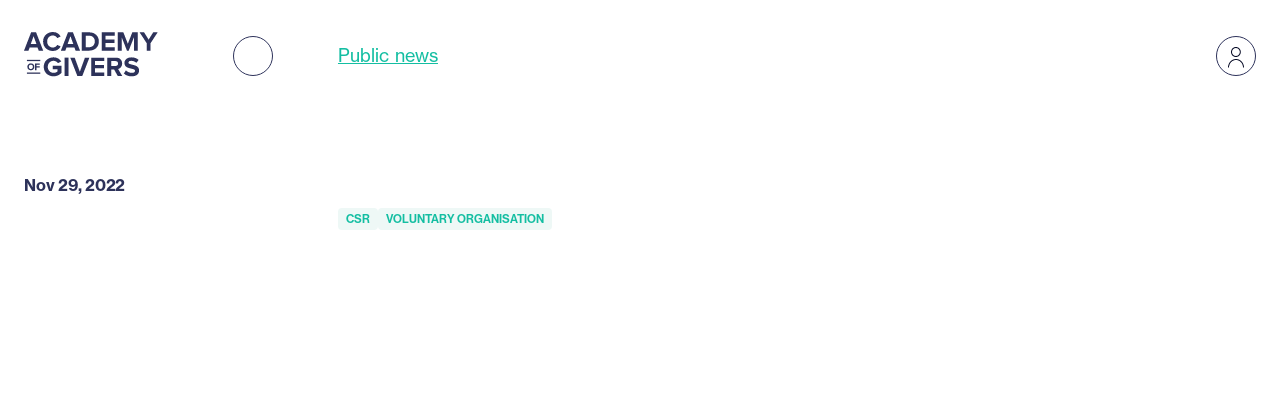

--- FILE ---
content_type: text/html; charset=utf-8
request_url: https://www.academyofgivers.org/news/understanding-voluntary-organisations-better-outcomes-from-the-academys-last-vo-workshop
body_size: 14673
content:
<!DOCTYPE html><!-- This site was created in Webflow. https://webflow.com --><!-- Last Published: Mon Feb 02 2026 14:04:10 GMT+0000 (Coordinated Universal Time) --><html data-wf-domain="www.academyofgivers.org" data-wf-page="62ff993a2edebfb05021cf35" data-wf-site="62bf124ee0c65f76fd2742e9" data-wf-collection="62ff993a2edebf8fdc21cf33" data-wf-item-slug="understanding-voluntary-organisations-better-outcomes-from-the-academys-last-vo-workshop"><head><meta charset="utf-8"/><title>Understanding voluntary organisations better - Outcomes from the Academy’s last VO workshop</title><meta content="Understanding voluntary organisations better - outcomes from the Academy’s last VO workshop" name="description"/><meta content="Understanding voluntary organisations better - Outcomes from the Academy’s last VO workshop" property="og:title"/><meta content="Understanding voluntary organisations better - outcomes from the Academy’s last VO workshop" property="og:description"/><meta content="https://cdn.prod.website-files.com/62bf124ee0c65f2224274308/638611ff28c8b136b63020c7_IMG_7511.jpg" property="og:image"/><meta content="Understanding voluntary organisations better - Outcomes from the Academy’s last VO workshop" property="twitter:title"/><meta content="Understanding voluntary organisations better - outcomes from the Academy’s last VO workshop" property="twitter:description"/><meta content="https://cdn.prod.website-files.com/62bf124ee0c65f2224274308/638611ff28c8b136b63020c7_IMG_7511.jpg" property="twitter:image"/><meta property="og:type" content="website"/><meta content="summary_large_image" name="twitter:card"/><meta content="width=device-width, initial-scale=1" name="viewport"/><meta content="W3mnj-G7Yhcu5gFveRvBHwNAHgY7ia3kmZ0pCWxthMY" name="google-site-verification"/><meta content="Webflow" name="generator"/><link href="https://cdn.prod.website-files.com/62bf124ee0c65f76fd2742e9/css/academy-of-givers.webflow.shared.79da2ceec.min.css" rel="stylesheet" type="text/css" integrity="sha384-edos7suHYcsh5eQylcrgS7nBUwMRfopM+g+0fLmmqZ+TBeC6u3dx2cgoD10ep6k0" crossorigin="anonymous"/><script src="https://use.typekit.net/sik5hax.js" type="text/javascript"></script><script type="text/javascript">try{Typekit.load();}catch(e){}</script><script type="text/javascript">!function(o,c){var n=c.documentElement,t=" w-mod-";n.className+=t+"js",("ontouchstart"in o||o.DocumentTouch&&c instanceof DocumentTouch)&&(n.className+=t+"touch")}(window,document);</script><link href="https://cdn.prod.website-files.com/62bf124ee0c65f76fd2742e9/62fcda34544b9775be804540_favicon-32.png" rel="shortcut icon" type="image/x-icon"/><link href="https://cdn.prod.website-files.com/62bf124ee0c65f76fd2742e9/62fcda362e03ae005273aac9_favicon-256.png" rel="apple-touch-icon"/><style>
  * {
    -webkit-font-smoothing: antialiased;
    -moz-osx-font-smoothing: grayscale;
  }
  
  .hidden {
    display: none;
  }
  
  .pe-n {
  	pointer-events: none;
  }
  
  .pe-a {
  	pointer-events: auto;
  }
  
  .us-n {
    -webkit-user-select: none; /* Safari */
	-ms-user-select: none; /* IE 10+ */
    user-select: none;
  }
  
  [class*="border-current"] {
  	border: 1px solid;
  	border-color: currentColor;
  }
  
  [class*="bg-current"] {
  	background-color: currentColor;
  }
  
  .dotted-underline {
    border-bottom-color: currentColor;
  }
</style>

<!-- Global site tag (gtag.js) - Google Analytics -->
<script type="fs-cc" fs-cc-categories="analytics" async src="https://www.googletagmanager.com/gtag/js?id=G-EB4GMD9JJ4"></script>
<script type="fs-cc" fs-cc-categories="analytics">
  window.dataLayer = window.dataLayer || [];
  function gtag(){dataLayer.push(arguments);}
  gtag('js', new Date());

  gtag('config', 'G-EB4GMD9JJ4', { cookie_flags: 'SameSite=None;Secure' });
</script>


<!-- Finsweet Cookie Consent -->
<script async src="https://cdn.jsdelivr.net/npm/@finsweet/cookie-consent@1/fs-cc.js" fs-cc-mode="opt-in"></script><script type="application/ld+json">
    {
      "@context": "https://schema.org/",
      "@type": "NewsArticle",
			"headline": "Understanding voluntary organisations better - Outcomes from the Academy’s last VO workshop ",
			"image": "https://cdn.prod.website-files.com/62bf124ee0c65f2224274308/638611ff28c8b136b63020c7_IMG_7511.jpg",
      "description": "To run an impactful organisation one needs to be a strong entity. So how do we expect VOs to carry out their objectives and reach their mission if they don’t have the right team, support, and funds? ",
			"dateCreated": "Nov 29, 2022",
			"dateModified": "Dec 05, 2022",
			"datePublished": "Dec 05, 2022",
      "publisher":{
		      "@type":"Organization",
		      "name":"Academy of Givers"
		   }
    }
</script><script type="text/javascript">window.__WEBFLOW_CURRENCY_SETTINGS = {"currencyCode":"USD","symbol":"$","decimal":".","fractionDigits":2,"group":",","template":"{{wf {\"path\":\"symbol\",\"type\":\"PlainText\"} }} {{wf {\"path\":\"amount\",\"type\":\"CommercePrice\"} }} {{wf {\"path\":\"currencyCode\",\"type\":\"PlainText\"} }}","hideDecimalForWholeNumbers":false};</script></head><body><div class="code-embed w-embed"><style>
	/* Colour styles for elements on dark background pages */
	body.bg-is-dark .logo-container:not(.in-navigation),
  body.bg-is-dark .burger:not(.in-navigation),
  body.bg-is-dark .page-marker {
	  color: #58bca4;
  }
  
  body.bg-is-dark .logo-container:not(.in-navigation):hover,
  body.bg-is-dark .burger:not(.in-navigation):hover {
  	color: #ffffff;
  }
  
  body.bg-is-dark .footer-navigation .navigation-link,
  body.bg-is-dark .footer-navigation .navigation-sublink,
  body.bg-is-dark .footer-contact-links .contact-link,
  body.bg-is-dark .cc-preferences-trigger {
  	color: #ffffff;
  }
  
  body.bg-is-dark .footer-navigation .navigation-link:hover,
  body.bg-is-dark .footer-navigation .navigation-sublink:hover,
  body.bg-is-dark .footer-contact-links .contact-link:hover {
  	color: #58bca4;
  }
  
  body.bg-is-dark .burger:not(.in-navigation) {
  	border-color: #58bca4;
  }
  
  body.bg-is-dark .burger:not(.in-navigation):hover {
  	border-color: #ffffff;
  }

	/* Placement of elements on grid */
  .contents, 
  .contents.is-full,
  .contents.is-shifted-2 {
    grid-column-start: 1;
    grid-column-end: 13;
  }
  
  @media (min-width: 992px) {  
  	.page-marker-text,
    .page-marker-link {
    	grid-column-start: 4;
      grid-column-end: 6;
    }
    
    .contents {
    	grid-column-start: 3;
      grid-column-end: 12;
    }
    
    .page-details-container {
    	grid-column-start: 1;
      grid-column-end: 4;
      grid-row-start: 1;
      grid-row-end: 1;
    }
    
    .page-header {
    	grid-column-start: 4;
      grid-column-end: 13;
      grid-row-start: 1;
      grid-row-end: 1;
    }
    
    .page-content {
    	grid-column-start: 4;
      grid-column-end: 13;
      grid-row-start: 2;
      grid-row-end: 2;
    }
    
    .page-scroll-to-navigation {
    	grid-column-start: 1;
      grid-column-end: 3;
      grid-row-start: 2;
      grid-row-end: 2;
    }
    
    .page-content:only-child {
    	grid-column-start: 3;
      grid-column-end: 13;
    }
  }
  
  @media (min-width: 992px) and (max-width: 1280px) {
  	.contents, 
    .contents.is-shifted-2,
    .faqs-item-content,
    .faqs-item-answer {
      grid-column-start: 2;
    }
    
    .page-header {
    	padding-left: 0;
    }
  }
  
  @media (min-width: 1281px) {
    .contents.is-shifted-2 {
    	grid-column-start: 3;
    }
  }
  
  
  /* Font sizing styles */
  @media (min-width: 992px) {
  	h1 {
    	font-size: clamp(82px, 7.5vw, 132px);
    }
    
    h2 {
    	font-size: clamp(64px, 6vw, 102px);
    }
    
    h3 {
    	font-size: clamp(32px, 4.5vw, 56px);
    }
    
    p {
    	font-size: clamp(18px, 1.5vw, 20px);
    }
    
    .body-large, .rich-text-large p {
	    font-size: clamp(28px, 3vw, 42px);
    }
  }
  
  /* Font sizing and spacing for short screens */
  @media (min-width: 992px) and (max-height: 720px) {
  	h1 {
    	font-size: 82px;
      line-height: 1em;
    }
    
    h2 {
    	font-size: 82px;
      line-height: 1em;
    }
    
    h3 {
    	font-size: 42px;
    }
    
    p {
    	font-size: clamp(18px, 1.5vw, 20px);
    }
    
    .body-large {
	    font-size: 28px
    }
    
    .main-navigation-items {
    	font-size: 64px;
    }
    
    .section-title-container {
    	margin-bottom: 2rem;
    }
    
    .contents {
    	padding-top: 7rem;
    	padding-bottom: 4rem;
    }
    
    .contents.top-padding-sm {
    	padding-top: 4rem;
    }
    
    .contents.bottom-padding-sm {
    	padding-bottom: 4rem;
    }
    
    .navigation-contents-wrapper {
    	padding-top: 8rem;
      padding-bottom: 4rem;
    }
    
    .section-ctas {
    	margin-top: 4rem;
    }
    
    .contents.is-full {
    	grid-row-gap: 3rem;
    }
    
    .faqs-item {
    	min-height: 8rem;
      top: 1rem;
      padding-top: 1rem;
      padding-bottom: 1rem;
    }
    
    .faqs-item-trigger {
    	width: 4rem;
      height: 4rem;
    }
    
    .card-item-title {
    	font-size: 24px;
      margin-bottom: 1rem;
    }
    
    .grid-item-details {
	    font-size: 16px;
    	margin-bottom: 1rem;
    }
    
    .card-item-description {
    	margin-bottom: 1rem;
    }
    
    .mission-vision-description {
      margin-top: 4rem;
    }

    .purposes-item-top {
      margin-bottom: 2rem;
    }

    .purpose-item-title {
      margin-bottom: 1rem;
    }
    
    .membership-categories-item {
    	min-height: 16rem;
    }
  }
  
  /* General styles */
  .button {
    -webkit-user-select: none; /* Safari */
    -ms-user-select: none; /* IE 10+ */
  	user-select: none;
  }
  
  .button::before {
  	content: "";
    position: absolute;
    top: -0.5rem;
    right: -0.5rem;
    bottom: -0.5rem;
    left: -0.5rem;
    border: 1px solid #58bca4;
    border-radius: 4rem;
  }
  
  .link.is-large.w--current {
  	color: #ffffff;
    background-color: #58bca4;
  }
  
  .member-navigation .contact-link {
  	color: #ffffff;
  }
  
  .member-navigation .contact-link:hover {
  	color: #58bca4;
  }
  
  /* Disabled gradient image editing */
  .cover-photos-gradient,
  .background-gradient,
  .circle {
  	pointer-events: none;
  }
  
  /* Page marker styles */
  .page-marker-link {
  	pointer-events: auto;
  }
  
  /* Filter styles */
  .filter-group.is-active .filter-value {
  	color: #58bca4;
  }
  
  .filter-group.is-dark.is-active .filter-value {
  	color: #ffffff;
  }
  
  .filter-group .filter-reset {
  	user-select: none;
  	pointer-events: none;
  }
  
  .filter-group.is-active .filter-reset {
  	opacity: 1;
    pointer-events: auto;
  }
  
  .filter-options-collection {
  	pointer-events: none;
  }
  
  .filter-options-collection.is-visible {
		opacity: 1;
    pointer-events: auto;
  }
  
  .page-marker-text {
  	pointer-events: auto;
  }
  
  .filter-options-list::-webkit-scrollbar {
    display: none;
  }
  
  /* EDITOR STYLES */
  .w-editor .cover-photos {
  	margin-top: 0 !important;
  }
  
  .w-editor .cover-photos.in-cover {
  	margin-left: 0 !important;
  }

</style></div><div class="page-marker pe-n"><div class="container"><div class="grid-12"><a href="/member-news" class="page-marker-link on-dark">Public news</a></div></div></div><div style-role="not-interactive" class="top-bar on-page pe-n"><div class="container top-bar-container"><a id="w-node-_749d048d-69a1-8a09-8053-73a74211ae0c-4211ae0b" href="/" class="logo-container in-top-bar pe-a w-inline-block"><div class="logo w-embed"><svg viewBox="0 0 46 16" xmlns="http://www.w3.org/2000/svg">
<path d="M4.97863 6.35467L4.58397 5.2952H1.90365L1.50899 6.35467H0L2.40806 0.101303H4.07745L6.48763 6.35467H4.97863ZM3.24381 1.43302L2.26877 4.12388H4.21885L3.24381 1.43302Z" fill="currentColor"/>
<path d="M6.45172 3.23326C6.45172 1.30217 7.90373 0 9.7884 0C11.156 0 11.9538 0.740779 12.3948 1.52799L11.251 2.08938C10.9893 1.58286 10.4258 1.17976 9.7884 1.17976C8.64451 1.17976 7.81931 2.05139 7.81931 3.23326C7.81931 4.41513 8.64451 5.28676 9.7884 5.28676C10.4258 5.28676 10.9893 4.88366 11.251 4.37714L12.3948 4.93009C11.9538 5.70886 11.1581 6.46652 9.7884 6.46652C7.90373 6.46652 6.45172 5.1538 6.45172 3.23326Z" fill="currentColor"/>
<path d="M17.4474 6.35467L17.0527 5.2952H14.3724L13.9777 6.35467H12.4688L14.8789 0.101303H16.5483L18.9585 6.35467H17.4495H17.4474ZM15.7126 1.43302L14.7375 4.12388H16.6876L15.7126 1.43302Z" fill="currentColor"/>
<path d="M19.5389 6.35467V0.101303H22.0039C23.9624 0.101303 25.3216 1.3486 25.3216 3.22271C25.3216 5.09682 23.9624 6.35467 22.0123 6.35467H19.5367H19.5389ZM23.9645 3.22271C23.9645 2.12526 23.2892 1.27262 22.0145 1.27262H20.8706V5.18124H22.0039C23.2406 5.18124 23.9624 4.29061 23.9624 3.22271H23.9645Z" fill="currentColor"/>
<path d="M26.2692 6.35467V0.101303H30.6948V1.27262H27.6009V2.58534H30.6294V3.75666H27.6009V5.18124H30.6948V6.35255H26.2692V6.35467Z" fill="currentColor"/>
<path d="M37.172 6.35467V1.84667L35.4097 6.35467H34.8293L33.0671 1.84667V6.35467H31.7354V0.101303H33.601L35.1206 4.00992L36.6401 0.101303H38.5142V6.35467H37.1741H37.172Z" fill="currentColor"/>
<path d="M41.4942 6.35467V3.79465L39.0946 0.101303H40.6141L42.1611 2.60434L43.7081 0.101303H45.2171L42.8259 3.79465V6.35467H41.4942Z" fill="currentColor"/>
<path d="M6.67337 11.8567C6.67337 9.87918 8.17393 8.62344 10.01 8.62344C11.3038 8.62344 12.1184 9.2798 12.5891 10.0206L11.4916 10.62C11.2004 10.1789 10.6664 9.80531 10.01 9.80531C8.86617 9.80531 8.04097 10.6769 8.04097 11.8588C8.04097 13.0407 8.86617 13.9123 10.01 13.9123C10.563 13.9123 11.078 13.6696 11.3312 13.4332V12.684H9.68081V11.5211H12.6608V13.9208C12.0234 14.6341 11.1328 15.0921 10.0079 15.0921C8.16971 15.0921 6.67126 13.8258 6.67126 11.8588L6.67337 11.8567Z" fill="currentColor"/>
<path d="M13.7245 14.9781V8.72474H15.0562V14.9781H13.7245Z" fill="currentColor"/>
<path d="M18.0468 14.9781L15.6366 8.72474H17.1456L18.8804 13.524L20.6152 8.72474H22.1242L19.714 14.9781H18.0447H18.0468Z" fill="currentColor"/>
<path d="M22.7046 14.9781V8.72474H27.1303V9.89606H24.0363V11.2088H27.0649V12.3801H24.0363V13.8047H27.1303V14.976H22.7046V14.9781Z" fill="currentColor"/>
<path d="M31.7058 14.9781L30.4775 12.7558H29.5025V14.9781H28.1708V8.72474H31.0959C32.3981 8.72474 33.2043 9.57738 33.2043 10.7403C33.2043 11.8377 32.5015 12.4371 31.8261 12.5975L33.2423 14.9781H31.7058ZM31.8367 10.7318C31.8367 10.2168 31.4336 9.89817 30.9081 9.89817H29.5025V11.5844H30.9081C31.4336 11.5844 31.8367 11.2658 31.8367 10.7318Z" fill="currentColor"/>
<path d="M33.7678 14.098L34.498 13.0576C34.9391 13.5177 35.6229 13.9102 36.4861 13.9102C37.2269 13.9102 37.573 13.5831 37.573 13.2159C37.573 12.129 33.9725 12.8866 33.9725 10.5355C33.9725 9.49507 34.8716 8.63188 36.3447 8.63188C37.3387 8.63188 38.1639 8.93157 38.7823 9.50351L38.0415 10.4975C37.535 10.029 36.8597 9.81375 36.2223 9.81375C35.6588 9.81375 35.3401 10.0586 35.3401 10.4321C35.3401 11.4156 38.93 10.7508 38.93 13.085C38.93 14.2289 38.1048 15.0921 36.427 15.0921C35.2177 15.0921 34.3545 14.689 33.7657 14.098H33.7678Z" fill="currentColor"/>
<path d="M1.12488 11.8567C1.12488 11.1687 1.62717 10.6769 2.31941 10.6769C3.01165 10.6769 3.50973 11.1708 3.50973 11.8567C3.50973 12.5426 3.00743 13.0365 2.31941 13.0365C1.63139 13.0365 1.12488 12.5426 1.12488 11.8567ZM3.00954 11.8567C3.00954 11.4283 2.7394 11.1075 2.3173 11.1075C1.89521 11.1075 1.62295 11.4283 1.62295 11.8567C1.62295 12.2851 1.8931 12.6059 2.3173 12.6059C2.74151 12.6059 3.00954 12.2809 3.00954 11.8567Z" fill="currentColor"/>
<path d="M3.75031 12.9964V10.7128H5.36483V11.1412H4.23572V11.6203H5.34161V12.0488H4.23572V12.9964H3.75031Z" fill="currentColor"/>
<path d="M5.50203 9.47818H0.985596V9.91294H5.50203V9.47818Z" fill="currentColor"/>
<path d="M5.50203 13.7899H0.985596V14.2247H5.50203V13.7899Z" fill="currentColor"/>
</svg></div></a><div navigation-role="trigger" id="w-node-_749d048d-69a1-8a09-8053-73a74211ae0e-4211ae0b" data-w-id="749d048d-69a1-8a09-8053-73a74211ae0e" class="burger navigation-burger pe-a"><div class="burger-interactivity code-embed w-embed w-script"><script>
	document.addEventListener("DOMContentLoaded", () => {
    const body = document.body
    body.querySelectorAll("[navigation-role='trigger']").forEach(burger => {
      burger.addEventListener("click", () => {
        if (body.classList.contains('nav-open')) {
          body.classList.remove("nav-open");
          const scrollY = body.style.top;
          body.style.position = '';
          body.style.top = '';
          window.scrollTo(0, parseInt(scrollY || '0') * -1);
        } else {
          const scrollY = document.documentElement.style.getPropertyValue('--scroll-y');
          body.classList.add("nav-open");
          body.style.position = 'fixed';
          body.style.width = '100vw';
          body.style.top = `-${scrollY}`;
        }
      })
    })
    window.addEventListener('scroll', () => {
  		document.documentElement.style.setProperty('--scroll-y', `${window.scrollY}px`);
		});
  })
</script></div><div class="burger-styles code-embed w-embed"><style>
	.burger-line {
  	background-color: currentColor !important;
  }
</style></div><div class="burger-box"><div class="burger-line top-line"></div><div class="burger-line middle-line"></div><div class="burger-line bottom-line"></div></div></div><div navigation-role="trigger" id="w-node-_749d048d-69a1-8a09-8053-73a74211ae15-4211ae0b" data-w-id="749d048d-69a1-8a09-8053-73a74211ae15" class="burger member-burger pe-a"><div class="svg-icon w-embed"><svg viewBox="0 0 24 24" fill="none" xmlns="http://www.w3.org/2000/svg">
<path fill-rule="evenodd" clip-rule="evenodd" d="M15.8182 7C15.8182 9.22652 14.0508 11 11.9091 11C9.76738 11 8 9.22652 8 7C8 4.77348 9.76738 3 11.9091 3C14.0508 3 15.8182 4.77348 15.8182 7ZM16.8182 7C16.8182 9.76142 14.6203 12 11.9091 12C9.19788 12 7 9.76142 7 7C7 4.23858 9.19788 2 11.9091 2C14.6203 2 16.8182 4.23858 16.8182 7ZM9.34135 15.5623C10.1862 15.1905 11.0895 15 12 15C12.9105 15 13.8138 15.1905 14.6587 15.5623C15.5037 15.9342 16.2756 16.4811 16.9287 17.175C17.5818 17.8689 18.1028 18.696 18.4593 19.6104C18.8158 20.5249 19 21.507 19 22.5H20C20 21.3838 19.7931 20.2785 19.391 19.2472C18.989 18.2159 18.3997 17.2789 17.6569 16.4896C16.914 15.7003 16.0321 15.0742 15.0615 14.647C14.0909 14.2199 13.0506 14 12 14C10.9494 14 9.90914 14.2199 8.93853 14.647C7.96793 15.0742 7.08601 15.7003 6.34315 16.4896C5.60028 17.2789 5.011 18.2159 4.60896 19.2472C4.20693 20.2785 4 21.3838 4 22.5H5C5 21.507 5.18415 20.5249 5.54067 19.6104C5.89715 18.696 6.41821 17.8689 7.07135 17.175C7.72436 16.4811 8.49628 15.9342 9.34135 15.5623Z" fill="currentColor"/>
</svg></div></div><div class="navigation"><div class="top-bar in-navigation pe-a"><div style-role="interactive" class="container top-bar-container"><a id="w-node-_43c95b9e-78c4-e37e-b701-4ff1b01ee54b-4211ae0b" href="/" class="logo-container in-navigation w-inline-block"><div class="logo w-embed"><svg viewBox="0 0 46 16" xmlns="http://www.w3.org/2000/svg">
<path d="M4.97863 6.35467L4.58397 5.2952H1.90365L1.50899 6.35467H0L2.40806 0.101303H4.07745L6.48763 6.35467H4.97863ZM3.24381 1.43302L2.26877 4.12388H4.21885L3.24381 1.43302Z" fill="currentColor"/>
<path d="M6.45172 3.23326C6.45172 1.30217 7.90373 0 9.7884 0C11.156 0 11.9538 0.740779 12.3948 1.52799L11.251 2.08938C10.9893 1.58286 10.4258 1.17976 9.7884 1.17976C8.64451 1.17976 7.81931 2.05139 7.81931 3.23326C7.81931 4.41513 8.64451 5.28676 9.7884 5.28676C10.4258 5.28676 10.9893 4.88366 11.251 4.37714L12.3948 4.93009C11.9538 5.70886 11.1581 6.46652 9.7884 6.46652C7.90373 6.46652 6.45172 5.1538 6.45172 3.23326Z" fill="currentColor"/>
<path d="M17.4474 6.35467L17.0527 5.2952H14.3724L13.9777 6.35467H12.4688L14.8789 0.101303H16.5483L18.9585 6.35467H17.4495H17.4474ZM15.7126 1.43302L14.7375 4.12388H16.6876L15.7126 1.43302Z" fill="currentColor"/>
<path d="M19.5389 6.35467V0.101303H22.0039C23.9624 0.101303 25.3216 1.3486 25.3216 3.22271C25.3216 5.09682 23.9624 6.35467 22.0123 6.35467H19.5367H19.5389ZM23.9645 3.22271C23.9645 2.12526 23.2892 1.27262 22.0145 1.27262H20.8706V5.18124H22.0039C23.2406 5.18124 23.9624 4.29061 23.9624 3.22271H23.9645Z" fill="currentColor"/>
<path d="M26.2692 6.35467V0.101303H30.6948V1.27262H27.6009V2.58534H30.6294V3.75666H27.6009V5.18124H30.6948V6.35255H26.2692V6.35467Z" fill="currentColor"/>
<path d="M37.172 6.35467V1.84667L35.4097 6.35467H34.8293L33.0671 1.84667V6.35467H31.7354V0.101303H33.601L35.1206 4.00992L36.6401 0.101303H38.5142V6.35467H37.1741H37.172Z" fill="currentColor"/>
<path d="M41.4942 6.35467V3.79465L39.0946 0.101303H40.6141L42.1611 2.60434L43.7081 0.101303H45.2171L42.8259 3.79465V6.35467H41.4942Z" fill="currentColor"/>
<path d="M6.67337 11.8567C6.67337 9.87918 8.17393 8.62344 10.01 8.62344C11.3038 8.62344 12.1184 9.2798 12.5891 10.0206L11.4916 10.62C11.2004 10.1789 10.6664 9.80531 10.01 9.80531C8.86617 9.80531 8.04097 10.6769 8.04097 11.8588C8.04097 13.0407 8.86617 13.9123 10.01 13.9123C10.563 13.9123 11.078 13.6696 11.3312 13.4332V12.684H9.68081V11.5211H12.6608V13.9208C12.0234 14.6341 11.1328 15.0921 10.0079 15.0921C8.16971 15.0921 6.67126 13.8258 6.67126 11.8588L6.67337 11.8567Z" fill="currentColor"/>
<path d="M13.7245 14.9781V8.72474H15.0562V14.9781H13.7245Z" fill="currentColor"/>
<path d="M18.0468 14.9781L15.6366 8.72474H17.1456L18.8804 13.524L20.6152 8.72474H22.1242L19.714 14.9781H18.0447H18.0468Z" fill="currentColor"/>
<path d="M22.7046 14.9781V8.72474H27.1303V9.89606H24.0363V11.2088H27.0649V12.3801H24.0363V13.8047H27.1303V14.976H22.7046V14.9781Z" fill="currentColor"/>
<path d="M31.7058 14.9781L30.4775 12.7558H29.5025V14.9781H28.1708V8.72474H31.0959C32.3981 8.72474 33.2043 9.57738 33.2043 10.7403C33.2043 11.8377 32.5015 12.4371 31.8261 12.5975L33.2423 14.9781H31.7058ZM31.8367 10.7318C31.8367 10.2168 31.4336 9.89817 30.9081 9.89817H29.5025V11.5844H30.9081C31.4336 11.5844 31.8367 11.2658 31.8367 10.7318Z" fill="currentColor"/>
<path d="M33.7678 14.098L34.498 13.0576C34.9391 13.5177 35.6229 13.9102 36.4861 13.9102C37.2269 13.9102 37.573 13.5831 37.573 13.2159C37.573 12.129 33.9725 12.8866 33.9725 10.5355C33.9725 9.49507 34.8716 8.63188 36.3447 8.63188C37.3387 8.63188 38.1639 8.93157 38.7823 9.50351L38.0415 10.4975C37.535 10.029 36.8597 9.81375 36.2223 9.81375C35.6588 9.81375 35.3401 10.0586 35.3401 10.4321C35.3401 11.4156 38.93 10.7508 38.93 13.085C38.93 14.2289 38.1048 15.0921 36.427 15.0921C35.2177 15.0921 34.3545 14.689 33.7657 14.098H33.7678Z" fill="currentColor"/>
<path d="M1.12488 11.8567C1.12488 11.1687 1.62717 10.6769 2.31941 10.6769C3.01165 10.6769 3.50973 11.1708 3.50973 11.8567C3.50973 12.5426 3.00743 13.0365 2.31941 13.0365C1.63139 13.0365 1.12488 12.5426 1.12488 11.8567ZM3.00954 11.8567C3.00954 11.4283 2.7394 11.1075 2.3173 11.1075C1.89521 11.1075 1.62295 11.4283 1.62295 11.8567C1.62295 12.2851 1.8931 12.6059 2.3173 12.6059C2.74151 12.6059 3.00954 12.2809 3.00954 11.8567Z" fill="currentColor"/>
<path d="M3.75031 12.9964V10.7128H5.36483V11.1412H4.23572V11.6203H5.34161V12.0488H4.23572V12.9964H3.75031Z" fill="currentColor"/>
<path d="M5.50203 9.47818H0.985596V9.91294H5.50203V9.47818Z" fill="currentColor"/>
<path d="M5.50203 13.7899H0.985596V14.2247H5.50203V13.7899Z" fill="currentColor"/>
</svg></div></a><div navigation-role="trigger" id="w-node-_43c95b9e-78c4-e37e-b701-4ff1b01ee54d-4211ae0b" data-w-id="43c95b9e-78c4-e37e-b701-4ff1b01ee54d" class="burger in-navigation"><div class="burger-box"><div class="burger-line top-line is-active"></div><div class="burger-line bottom-line is-active"></div></div></div></div></div><div class="navigation-contents-wrapper pe-a"><div class="navigation-contents pe-a"><div class="container"><div class="grid-12 align-bottom"><div id="w-node-a67c0963-d74d-f192-d052-af4f6e717fb4-6e717fb0" class="main-navigation-items"><ul id="w-node-_596cbaee-fced-7b4a-2318-74786b0cd92a-6b0cd92a" role="list" class="navigation-items w-list-unstyled"><li class="navigation-item"><a href="/about" class="navigation-link">About</a></li><li class="navigation-item"><a href="/upcoming-events" class="navigation-link">Events</a><a href="/events-archive" class="navigation-sublink">Events archive</a></li><li class="navigation-item"><a href="/news" class="navigation-link">News</a></li><li class="navigation-item"><a href="https://www.academyofgivers.org/pages/giving-report-malta" class="navigation-link">Giving report</a></li><li class="navigation-item"><a href="https://www.academyofgivers.org/pages/act-for-impact" class="navigation-link">ACT for Impact</a></li><li class="navigation-item"><a href="/for-impact-event-and-fair" class="navigation-link">Annual conference</a></li><li class="navigation-item"><a href="/membership" class="navigation-link">Membership</a></li><li class="navigation-item"><a href="/voluntary-organisations" class="navigation-link">Are you a VO?</a></li><li class="navigation-item"><a href="/public-resources" class="navigation-link">Resources and tools</a></li><li class="navigation-item"><a href="/members" class="navigation-link">Member list</a></li><li class="navigation-item"><a href="/directory-of-not-for-profit-organisations" class="navigation-link">Directory of Not-for-Profit Organisations</a></li><li class="navigation-item"><a href="/support-needed" class="navigation-link">Support needed</a></li></ul></div><div id="w-node-a67c0963-d74d-f192-d052-af4f6e717fb6-6e717fb0" class="navigation-contact-links"><div class="contact-links"><div class="contact-link-item"><div class="color-green-default">General</div><a href="mailto:info@academyofgivers.org" class="contact-link">info@academyofgivers.org<br/></a></div><div class="contact-link-item"><div class="color-green-default">Membership and Partnership</div><a href="mailto:connect@academyofgivers.org" class="contact-link">connect@academyofgivers.org<br/></a></div><div class="contact-link-item"><div class="color-green-default">Connect</div><a href="https://www.facebook.com/academyofgivers/" target="_blank" class="social-media-link">Facebook</a><a href="https://www.instagram.com/academyofgivers/" target="_blank" class="social-media-link">Instagram</a><a href="https://mt.linkedin.com/company/academy-of-givers" target="_blank" class="social-media-link">LinkedIn</a></div></div></div><div id="w-node-a67c0963-d74d-f192-d052-af4f6e717fb8-6e717fb0" class="navigation-note color-blue-dark"><img src="https://cdn.prod.website-files.com/62bf124ee0c65f76fd2742e9/63038f3714ab5d56ad506142_Academy%20of%20Givers-Logo-Icon%20only.svg" loading="lazy" alt="" class="logo-icon"/><div class="note">Academy of Givers is a registered Voluntary Organisation VO/1949</div></div></div></div></div></div><div class="navigation-background"><img src="https://cdn.prod.website-files.com/62bf124ee0c65f76fd2742e9/63038df2abc26b6b4c6181bc_Gradient%20-%20Navigation.jpg" loading="lazy" sizes="(max-width: 2880px) 100vw, 2880px" srcset="https://cdn.prod.website-files.com/62bf124ee0c65f76fd2742e9/63038df2abc26b6b4c6181bc_Gradient%20-%20Navigation-p-500.jpg 500w, https://cdn.prod.website-files.com/62bf124ee0c65f76fd2742e9/63038df2abc26b6b4c6181bc_Gradient%20-%20Navigation-p-800.jpg 800w, https://cdn.prod.website-files.com/62bf124ee0c65f76fd2742e9/63038df2abc26b6b4c6181bc_Gradient%20-%20Navigation-p-1080.jpg 1080w, https://cdn.prod.website-files.com/62bf124ee0c65f76fd2742e9/63038df2abc26b6b4c6181bc_Gradient%20-%20Navigation-p-1600.jpg 1600w, https://cdn.prod.website-files.com/62bf124ee0c65f76fd2742e9/63038df2abc26b6b4c6181bc_Gradient%20-%20Navigation-p-2000.jpg 2000w, https://cdn.prod.website-files.com/62bf124ee0c65f76fd2742e9/63038df2abc26b6b4c6181bc_Gradient%20-%20Navigation-p-2600.jpg 2600w, https://cdn.prod.website-files.com/62bf124ee0c65f76fd2742e9/63038df2abc26b6b4c6181bc_Gradient%20-%20Navigation.jpg 2880w" alt="" class="navigation-background-image"/><img src="https://cdn.prod.website-files.com/62bf124ee0c65f76fd2742e9/63036b9943a9124bf3147b90_Circle%20-%2001.png" loading="lazy" sizes="(max-width: 787px) 100vw, 787px" srcset="https://cdn.prod.website-files.com/62bf124ee0c65f76fd2742e9/63036b9943a9124bf3147b90_Circle%20-%2001-p-500.png 500w, https://cdn.prod.website-files.com/62bf124ee0c65f76fd2742e9/63036b9943a9124bf3147b90_Circle%20-%2001.png 787w" alt="" class="circle navigation-01"/><img src="https://cdn.prod.website-files.com/62bf124ee0c65f76fd2742e9/6303696c76aeba265967fe8d_Circle%20-%2002.png" loading="lazy" sizes="(max-width: 743px) 100vw, 743px" srcset="https://cdn.prod.website-files.com/62bf124ee0c65f76fd2742e9/6303696c76aeba265967fe8d_Circle%20-%2002-p-500.png 500w, https://cdn.prod.website-files.com/62bf124ee0c65f76fd2742e9/6303696c76aeba265967fe8d_Circle%20-%2002.png 743w" alt="" class="circle navigation-02"/></div></div><div class="member-navigation"><div class="top-bar in-member-navigation pe-a"><div style-role="interactive" class="container top-bar-container"><a id="w-node-_25975386-f865-1ecb-c5cb-9bf429b44c79-4211ae0b" href="/" class="logo-container in-member-navigation w-inline-block"><div class="logo w-embed"><svg viewBox="0 0 46 16" xmlns="http://www.w3.org/2000/svg">
<path d="M4.97863 6.35467L4.58397 5.2952H1.90365L1.50899 6.35467H0L2.40806 0.101303H4.07745L6.48763 6.35467H4.97863ZM3.24381 1.43302L2.26877 4.12388H4.21885L3.24381 1.43302Z" fill="currentColor"/>
<path d="M6.45172 3.23326C6.45172 1.30217 7.90373 0 9.7884 0C11.156 0 11.9538 0.740779 12.3948 1.52799L11.251 2.08938C10.9893 1.58286 10.4258 1.17976 9.7884 1.17976C8.64451 1.17976 7.81931 2.05139 7.81931 3.23326C7.81931 4.41513 8.64451 5.28676 9.7884 5.28676C10.4258 5.28676 10.9893 4.88366 11.251 4.37714L12.3948 4.93009C11.9538 5.70886 11.1581 6.46652 9.7884 6.46652C7.90373 6.46652 6.45172 5.1538 6.45172 3.23326Z" fill="currentColor"/>
<path d="M17.4474 6.35467L17.0527 5.2952H14.3724L13.9777 6.35467H12.4688L14.8789 0.101303H16.5483L18.9585 6.35467H17.4495H17.4474ZM15.7126 1.43302L14.7375 4.12388H16.6876L15.7126 1.43302Z" fill="currentColor"/>
<path d="M19.5389 6.35467V0.101303H22.0039C23.9624 0.101303 25.3216 1.3486 25.3216 3.22271C25.3216 5.09682 23.9624 6.35467 22.0123 6.35467H19.5367H19.5389ZM23.9645 3.22271C23.9645 2.12526 23.2892 1.27262 22.0145 1.27262H20.8706V5.18124H22.0039C23.2406 5.18124 23.9624 4.29061 23.9624 3.22271H23.9645Z" fill="currentColor"/>
<path d="M26.2692 6.35467V0.101303H30.6948V1.27262H27.6009V2.58534H30.6294V3.75666H27.6009V5.18124H30.6948V6.35255H26.2692V6.35467Z" fill="currentColor"/>
<path d="M37.172 6.35467V1.84667L35.4097 6.35467H34.8293L33.0671 1.84667V6.35467H31.7354V0.101303H33.601L35.1206 4.00992L36.6401 0.101303H38.5142V6.35467H37.1741H37.172Z" fill="currentColor"/>
<path d="M41.4942 6.35467V3.79465L39.0946 0.101303H40.6141L42.1611 2.60434L43.7081 0.101303H45.2171L42.8259 3.79465V6.35467H41.4942Z" fill="currentColor"/>
<path d="M6.67337 11.8567C6.67337 9.87918 8.17393 8.62344 10.01 8.62344C11.3038 8.62344 12.1184 9.2798 12.5891 10.0206L11.4916 10.62C11.2004 10.1789 10.6664 9.80531 10.01 9.80531C8.86617 9.80531 8.04097 10.6769 8.04097 11.8588C8.04097 13.0407 8.86617 13.9123 10.01 13.9123C10.563 13.9123 11.078 13.6696 11.3312 13.4332V12.684H9.68081V11.5211H12.6608V13.9208C12.0234 14.6341 11.1328 15.0921 10.0079 15.0921C8.16971 15.0921 6.67126 13.8258 6.67126 11.8588L6.67337 11.8567Z" fill="currentColor"/>
<path d="M13.7245 14.9781V8.72474H15.0562V14.9781H13.7245Z" fill="currentColor"/>
<path d="M18.0468 14.9781L15.6366 8.72474H17.1456L18.8804 13.524L20.6152 8.72474H22.1242L19.714 14.9781H18.0447H18.0468Z" fill="currentColor"/>
<path d="M22.7046 14.9781V8.72474H27.1303V9.89606H24.0363V11.2088H27.0649V12.3801H24.0363V13.8047H27.1303V14.976H22.7046V14.9781Z" fill="currentColor"/>
<path d="M31.7058 14.9781L30.4775 12.7558H29.5025V14.9781H28.1708V8.72474H31.0959C32.3981 8.72474 33.2043 9.57738 33.2043 10.7403C33.2043 11.8377 32.5015 12.4371 31.8261 12.5975L33.2423 14.9781H31.7058ZM31.8367 10.7318C31.8367 10.2168 31.4336 9.89817 30.9081 9.89817H29.5025V11.5844H30.9081C31.4336 11.5844 31.8367 11.2658 31.8367 10.7318Z" fill="currentColor"/>
<path d="M33.7678 14.098L34.498 13.0576C34.9391 13.5177 35.6229 13.9102 36.4861 13.9102C37.2269 13.9102 37.573 13.5831 37.573 13.2159C37.573 12.129 33.9725 12.8866 33.9725 10.5355C33.9725 9.49507 34.8716 8.63188 36.3447 8.63188C37.3387 8.63188 38.1639 8.93157 38.7823 9.50351L38.0415 10.4975C37.535 10.029 36.8597 9.81375 36.2223 9.81375C35.6588 9.81375 35.3401 10.0586 35.3401 10.4321C35.3401 11.4156 38.93 10.7508 38.93 13.085C38.93 14.2289 38.1048 15.0921 36.427 15.0921C35.2177 15.0921 34.3545 14.689 33.7657 14.098H33.7678Z" fill="currentColor"/>
<path d="M1.12488 11.8567C1.12488 11.1687 1.62717 10.6769 2.31941 10.6769C3.01165 10.6769 3.50973 11.1708 3.50973 11.8567C3.50973 12.5426 3.00743 13.0365 2.31941 13.0365C1.63139 13.0365 1.12488 12.5426 1.12488 11.8567ZM3.00954 11.8567C3.00954 11.4283 2.7394 11.1075 2.3173 11.1075C1.89521 11.1075 1.62295 11.4283 1.62295 11.8567C1.62295 12.2851 1.8931 12.6059 2.3173 12.6059C2.74151 12.6059 3.00954 12.2809 3.00954 11.8567Z" fill="currentColor"/>
<path d="M3.75031 12.9964V10.7128H5.36483V11.1412H4.23572V11.6203H5.34161V12.0488H4.23572V12.9964H3.75031Z" fill="currentColor"/>
<path d="M5.50203 9.47818H0.985596V9.91294H5.50203V9.47818Z" fill="currentColor"/>
<path d="M5.50203 13.7899H0.985596V14.2247H5.50203V13.7899Z" fill="currentColor"/>
</svg></div></a><div navigation-role="trigger" id="w-node-_25975386-f865-1ecb-c5cb-9bf429b44c7b-4211ae0b" data-w-id="25975386-f865-1ecb-c5cb-9bf429b44c7b" class="member-link in-member-navigation"><div>Members</div><div class="svg-cross w-embed"><svg viewBox="0 0 24 24" xmlns="http://www.w3.org/2000/svg">
<path d="M3.29283 19.2929C2.90231 19.6834 2.90231 20.3166 3.29283 20.7071C3.68335 21.0976 4.31652 21.0976 4.70704 20.7071L12 13.4142L19.293 20.7071C19.6835 21.0976 20.3166 21.0976 20.7072 20.7071C21.0977 20.3166 21.0977 19.6834 20.7072 19.2929L13.4142 12L20.7071 4.70708C21.0977 4.31655 21.0977 3.68339 20.7072 3.29286C20.3166 2.90234 19.6835 2.90234 19.2929 3.29286L12 10.5858L4.70706 3.29286C4.31654 2.90234 3.68337 2.90234 3.29285 3.29286C2.90232 3.68339 2.90233 4.31655 3.29285 4.70708L10.5858 12L3.29283 19.2929Z" fill="currentColor"/>
</svg></div></div></div></div><div class="navigation-contents-wrapper"><div class="navigation-contents pe-a"><div class="container"><div class="grid-12 align-bottom"><div id="w-node-_79d18f76-bde6-b764-fcbd-6d89151466cc-151466c8" class="member-navigation-items"><ul id="w-node-_79d18f76-bde6-b764-fcbd-6d89151466cd-151466c8" role="list" class="navigation-items w-list-unstyled"><li class="navigation-item"><a href="/member-dashboard" class="navigation-link is-dark">Dashboard</a></li><li class="navigation-item"><a href="/member-events" class="navigation-link is-dark">Upcoming events</a><a href="/member-events-archive" class="navigation-sublink is-dark">Events archive</a></li><li class="navigation-item"><a href="/member-news" class="navigation-link is-dark">News</a></li><li class="navigation-item"><a href="/resources" class="navigation-link is-dark">Resources and tools</a></li><li class="navigation-item"><a href="/members" class="navigation-link is-dark">Member list</a></li><li class="navigation-item"><a href="/directory-of-not-for-profit-organisations" class="navigation-link is-dark">Social initiatives</a></li><li class="navigation-item"><a href="/support-needed" class="navigation-link is-dark">Support needed</a></li><li class="navigation-item"><a href="/user-account" class="navigation-link is-dark">Member profile</a></li></ul></div><div id="w-node-_79d18f76-bde6-b764-fcbd-6d89151466eb-151466c8" class="navigation-contact-links"><div class="contact-links"><div class="contact-link-item"><div class="color-green-default">General</div><a href="mailto:info@academyofgivers.org" class="contact-link">info@academyofgivers.org<br/></a></div><div class="contact-link-item"><div class="color-green-default">Membership and Partnership</div><a href="mailto:connect@academyofgivers.org" class="contact-link">connect@academyofgivers.org<br/></a></div><div class="contact-link-item"><div class="color-green-default">Connect</div><a href="https://www.facebook.com/academyofgivers/" target="_blank" class="social-media-link">Facebook</a><a href="https://www.instagram.com/academyofgivers/" target="_blank" class="social-media-link">Instagram</a><a href="https://mt.linkedin.com/company/academy-of-givers" target="_blank" class="social-media-link">LinkedIn</a></div></div></div><div id="w-node-_79d18f76-bde6-b764-fcbd-6d89151466ed-151466c8" class="navigation-note color-white"><img src="https://cdn.prod.website-files.com/62bf124ee0c65f76fd2742e9/63038f3714ab5d56ad506142_Academy%20of%20Givers-Logo-Icon%20only.svg" loading="lazy" alt="" class="logo-icon"/><div class="note">Academy of Givers is a registered Voluntary Organisation VO/1949</div></div></div></div></div></div><div class="navigation-background"><img src="https://cdn.prod.website-files.com/62bf124ee0c65f76fd2742e9/63036b9943a9124bf3147b90_Circle%20-%2001.png" loading="lazy" sizes="(max-width: 787px) 100vw, 787px" srcset="https://cdn.prod.website-files.com/62bf124ee0c65f76fd2742e9/63036b9943a9124bf3147b90_Circle%20-%2001-p-500.png 500w, https://cdn.prod.website-files.com/62bf124ee0c65f76fd2742e9/63036b9943a9124bf3147b90_Circle%20-%2001.png 787w" alt="" class="circle member-navigation-01"/><img src="https://cdn.prod.website-files.com/62bf124ee0c65f76fd2742e9/63036b9943a9124bf3147b90_Circle%20-%2001.png" loading="lazy" sizes="(max-width: 787px) 100vw, 787px" srcset="https://cdn.prod.website-files.com/62bf124ee0c65f76fd2742e9/63036b9943a9124bf3147b90_Circle%20-%2001-p-500.png 500w, https://cdn.prod.website-files.com/62bf124ee0c65f76fd2742e9/63036b9943a9124bf3147b90_Circle%20-%2001.png 787w" alt="" class="circle member-navigation-02"/></div></div></div><div class="cc-wrapper"><div fs-cc="banner" class="cc-banner pe-a"><div class="cc-banner-container container"><div class="cc-banner-text">By clicking <strong>“Accept”</strong>, you agree to the storing of cookies on your device to enhance site navigation, analyse site usage, and assist in our marketing efforts. View our <a href="/cookie-policy" target="_blank" class="text-link">Cookie Policy</a> for more information.</div><div class="cc-buttons-wrapper"><div id="w-node-_07347158-cd1f-3dae-7d06-edbf097d1b79-92701e98"><a fs-cc="open-preferences" href="#" class="cc-preferences-trigger dotted-underline">Open peferences</a></div><a fs-cc="deny" href="#" class="button alt-button w-button">Deny all</a><a fs-cc="allow" href="#" class="button w-button">Accept all</a></div></div></div><div fs-cc-scroll="disable" fs-cc="preferences" class="cc-preferences pe-a w-form"><form id="cookie-preferences" name="wf-form-Cookie-Preferences" data-name="Cookie Preferences" method="get" class="cc-preferences-form" data-wf-page-id="62ff993a2edebfb05021cf35" data-wf-element-id="99c2be6a-254f-2c79-a2e4-aed792701ead"><div class="cc-preferences-content container"><div class="cc-preferences-header"><div class="cc-heading">Privacy Preference Centre</div><div class="cc-text">When you visit websites, they may store or retrieve data in your browser. This storage is often necessary for the basic functionality of the website. The storage may be used for marketing, analytics, and personalisation of the website, such as storing your preferences. Privacy is important to us, so you have the option of disabling certain types of storage that may not be necessary for the basic functioning of the website. Blocking categories may impact your experience on the website. Read about how we use cookies in our <a href="/cookie-policy" class="text-link">Cookie Policy</a>.</div></div><div class="cc-preference-categories"><div class="cc-subheading">Manage Consent Preferences by Category</div><div class="cc-preference-category"><div class="cc-preferences-category-heading"><div class="cc-preference-label">Essential</div><div class="cc-preference-description"><strong>Always Active</strong></div></div><div class="cc-preference-description">These items are required to enable basic website functionality.</div></div><div class="cc-preference-category"><div class="cc-preferences-category-heading"><div class="cc-preference-label">Analytics</div><label class="w-checkbox toggler-field"><input type="checkbox" id="analytics" name="analytics-2" data-name="Analytics 2" fs-cc-checkbox="analytics" class="w-checkbox-input toggler"/><span for="analytics-2" class="toggler-label w-form-label">Essential</span><div class="toggler-nipple"></div></label></div><div class="cc-preference-description">These items help the website operator understand how its website performs, how visitors interact with the site, and whether there may be technical issues. This storage type usually doesn’t collect information that identifies a visitor.</div></div></div><div class="cc-preferences-buttons"><a fs-cc="submit" href="#" class="button w-button">Save preferences</a></div></div></form><div class="w-form-done"></div><div class="w-form-fail"></div><div class="cc-preferences-overlay"></div></div></div></div><div class="page-content-wrapper shift-up"><div class="section"><div class="container"><div class="grid-12"><div class="page-details-container bottom-padding-none"><div class="page-dates in-details"><h5>Nov 29, 2022</h5></div><div class="page-details"><div class="page-source"><div>Source: </div><div>Academy of Givers</div></div></div></div><div class="page-header is-dark"><div class="page-header-content"><div class="page-dates in-header"><h5>Nov 29, 2022</h5></div><div data-role="topics" class="topics-collection in-page w-dyn-list"><div role="list" class="topics-list w-dyn-items"><div role="listitem" class="topics-item w-dyn-item"><div fs-cmsfilter-field="topic" class="pill">CSR</div></div><div role="listitem" class="topics-item w-dyn-item"><div fs-cmsfilter-field="topic" class="pill">Voluntary Organisation</div></div></div></div><h1 class="page-title">Understanding voluntary organisations better - Outcomes from the Academy’s last VO workshop </h1></div><div class="page-header-bg-container"><div class="page-header-bg"></div><img src="https://cdn.prod.website-files.com/62bf124ee0c65f2224274308/638611ff28c8b136b63020c7_IMG_7511.jpg" loading="lazy" alt="" sizes="(max-width: 991px) 100vw, 76vw" srcset="https://cdn.prod.website-files.com/62bf124ee0c65f2224274308/638611ff28c8b136b63020c7_IMG_7511-p-500.jpg 500w, https://cdn.prod.website-files.com/62bf124ee0c65f2224274308/638611ff28c8b136b63020c7_IMG_7511-p-800.jpg 800w, https://cdn.prod.website-files.com/62bf124ee0c65f2224274308/638611ff28c8b136b63020c7_IMG_7511-p-1080.jpg 1080w, https://cdn.prod.website-files.com/62bf124ee0c65f2224274308/638611ff28c8b136b63020c7_IMG_7511-p-1600.jpg 1600w, https://cdn.prod.website-files.com/62bf124ee0c65f2224274308/638611ff28c8b136b63020c7_IMG_7511-p-2000.jpg 2000w, https://cdn.prod.website-files.com/62bf124ee0c65f2224274308/638611ff28c8b136b63020c7_IMG_7511-p-2600.jpg 2600w, https://cdn.prod.website-files.com/62bf124ee0c65f2224274308/638611ff28c8b136b63020c7_IMG_7511.jpg 3024w" class="page-header-bg-image"/></div></div><div class="page-content"><p class="body-large">To run an impactful organisation one needs to be a strong entity. So how do we expect VOs to carry out their objectives and reach their mission if they don’t have the right team, support, and funds? </p><div class="page-rich-text-container"><div class="rich-text w-richtext"><p>When thinking about voluntary organisations, do you see them as charities? Do you support them as a way of giving to charity? Or do you see them as organisations trying to solve and work in pressing social and environmental issues? Do you see them as experts, knowledgeable of the sector they work in and working on the ground at grass roots level? </p><p>This mindset influences how companies and people support voluntary organisations. Too often it is thought that we shouldn’t invest in organisations, that they shouldn’t invest in their people and their organisations; they are not businesses so why should money be spent on salaries and operation? The reality is, running an organisation is similar to running a business, so how do we expect them to carry out their objectives and reach their mission if they don’t have the right team, support, and funds to cover operational and programme costs? </p><p>These are just a few of the points which came out during our voluntary organisation workshop held in November, which topic covered financial literacy and the sustainability of organisations. This event also created a space for those organisations present to share their thoughts on how companies are currently supporting the social sector, and what more can be done to help them become more sustainable.  </p><p> </p><p>Below are just a few interesting points which emerged. What are your thoughts on this? </p><ul role="list"><li>Mindset needs to change, with there being a need for a shift moving away from organisations being viewed as charities, and more towards working together for long-term systematic change and sustainable impact. </li><li>It seems as if a large percentage of youths are less active. What can we do to change this and encourage them to get more involved? </li><li>Companies and philanthropists need to listen to what support the organisations need. The organisations are working on the ground, so they who know the needs of society.  </li><li>Companies and those wanting to support should listen, create relationships, and look at it as something long term rather than one-off support.</li><li>Organisations need to be measuring impact to understand if they are creating real change. If the impact is clear, this will encourage others to support and collaborate.</li></ul><ul role="list"><li>There seems to be a sense of apathy when it comes to activism – why is that, and what can we do to change this? </li><li>Is there a way for voluntary organisations to have shared professionals, such as marketing staff and accountants? </li><li>There need to be instances where both sides are in the same room, the corporates and the voluntary organisations, to create open discussions and solutions.  </li><li>Salaries in voluntary organisations are rarely covered, and this needs to change; we should be investing in staff, in the right talent, so that they can carry out their programme and reach their mission. </li><li>It would be beneficial if companies could share their expertise and capacity building. There is a lot of value in sharing resources and strengths! </li><li>Knowledge is power. We cannot have all the necessary tools and skills, which is why at times organisations need professional help </li><li>Up until a few years ago, the mentality was that voluntary organisations compete against one another; this is slowly changing. We need to create more collaboration rather than competition among organisations. How can the Academy and companies support and encourage this? </li><li>It is important for us to understand the different types of voluntary organisations and how they are structured; those that provide services, those that have employed staff, and those that run on volunteers and are project based.  </li></ul><p> </p><p>Have you ever thought how we can give better and create real impact? What are your thoughts on this? Share with us - <a href="mailto:info@academyofgivers.org" target="_blank">info@academyofgivers.org</a> </p><p>‍</p><p>Don&#x27;t forget to check out our website with weekly news and updates. For those interested in gaining access to the membership area, <a href="https://docs.google.com/forms/d/e/1FAIpQLSdadRrwRMM2UYJ5A49bWrNMZOrvesbsK8OrbLp2r6U-2mMVHA/viewform?usp=sf_link">become a member</a> now!</p></div></div></div></div></div></div><div data-w-id="27e60171-5d2c-bc10-258f-f1000497a4ee" class="footer"><div class="container"><div class="grid-12"><div id="w-node-_8a2d35b7-fc56-1120-e38e-11007961e702-0497a4ee" class="footer-logo-c"><a id="w-node-e70cf7cf-cfcf-4120-6ff3-53d49ebe3d3d-0497a4ee" href="/" class="logo-container in-footer pe-a w-inline-block"><div class="logo w-embed"><svg viewBox="0 0 46 16" xmlns="http://www.w3.org/2000/svg">
<path d="M4.97863 6.35467L4.58397 5.2952H1.90365L1.50899 6.35467H0L2.40806 0.101303H4.07745L6.48763 6.35467H4.97863ZM3.24381 1.43302L2.26877 4.12388H4.21885L3.24381 1.43302Z" fill="currentColor"/>
<path d="M6.45172 3.23326C6.45172 1.30217 7.90373 0 9.7884 0C11.156 0 11.9538 0.740779 12.3948 1.52799L11.251 2.08938C10.9893 1.58286 10.4258 1.17976 9.7884 1.17976C8.64451 1.17976 7.81931 2.05139 7.81931 3.23326C7.81931 4.41513 8.64451 5.28676 9.7884 5.28676C10.4258 5.28676 10.9893 4.88366 11.251 4.37714L12.3948 4.93009C11.9538 5.70886 11.1581 6.46652 9.7884 6.46652C7.90373 6.46652 6.45172 5.1538 6.45172 3.23326Z" fill="currentColor"/>
<path d="M17.4474 6.35467L17.0527 5.2952H14.3724L13.9777 6.35467H12.4688L14.8789 0.101303H16.5483L18.9585 6.35467H17.4495H17.4474ZM15.7126 1.43302L14.7375 4.12388H16.6876L15.7126 1.43302Z" fill="currentColor"/>
<path d="M19.5389 6.35467V0.101303H22.0039C23.9624 0.101303 25.3216 1.3486 25.3216 3.22271C25.3216 5.09682 23.9624 6.35467 22.0123 6.35467H19.5367H19.5389ZM23.9645 3.22271C23.9645 2.12526 23.2892 1.27262 22.0145 1.27262H20.8706V5.18124H22.0039C23.2406 5.18124 23.9624 4.29061 23.9624 3.22271H23.9645Z" fill="currentColor"/>
<path d="M26.2692 6.35467V0.101303H30.6948V1.27262H27.6009V2.58534H30.6294V3.75666H27.6009V5.18124H30.6948V6.35255H26.2692V6.35467Z" fill="currentColor"/>
<path d="M37.172 6.35467V1.84667L35.4097 6.35467H34.8293L33.0671 1.84667V6.35467H31.7354V0.101303H33.601L35.1206 4.00992L36.6401 0.101303H38.5142V6.35467H37.1741H37.172Z" fill="currentColor"/>
<path d="M41.4942 6.35467V3.79465L39.0946 0.101303H40.6141L42.1611 2.60434L43.7081 0.101303H45.2171L42.8259 3.79465V6.35467H41.4942Z" fill="currentColor"/>
<path d="M6.67337 11.8567C6.67337 9.87918 8.17393 8.62344 10.01 8.62344C11.3038 8.62344 12.1184 9.2798 12.5891 10.0206L11.4916 10.62C11.2004 10.1789 10.6664 9.80531 10.01 9.80531C8.86617 9.80531 8.04097 10.6769 8.04097 11.8588C8.04097 13.0407 8.86617 13.9123 10.01 13.9123C10.563 13.9123 11.078 13.6696 11.3312 13.4332V12.684H9.68081V11.5211H12.6608V13.9208C12.0234 14.6341 11.1328 15.0921 10.0079 15.0921C8.16971 15.0921 6.67126 13.8258 6.67126 11.8588L6.67337 11.8567Z" fill="currentColor"/>
<path d="M13.7245 14.9781V8.72474H15.0562V14.9781H13.7245Z" fill="currentColor"/>
<path d="M18.0468 14.9781L15.6366 8.72474H17.1456L18.8804 13.524L20.6152 8.72474H22.1242L19.714 14.9781H18.0447H18.0468Z" fill="currentColor"/>
<path d="M22.7046 14.9781V8.72474H27.1303V9.89606H24.0363V11.2088H27.0649V12.3801H24.0363V13.8047H27.1303V14.976H22.7046V14.9781Z" fill="currentColor"/>
<path d="M31.7058 14.9781L30.4775 12.7558H29.5025V14.9781H28.1708V8.72474H31.0959C32.3981 8.72474 33.2043 9.57738 33.2043 10.7403C33.2043 11.8377 32.5015 12.4371 31.8261 12.5975L33.2423 14.9781H31.7058ZM31.8367 10.7318C31.8367 10.2168 31.4336 9.89817 30.9081 9.89817H29.5025V11.5844H30.9081C31.4336 11.5844 31.8367 11.2658 31.8367 10.7318Z" fill="currentColor"/>
<path d="M33.7678 14.098L34.498 13.0576C34.9391 13.5177 35.6229 13.9102 36.4861 13.9102C37.2269 13.9102 37.573 13.5831 37.573 13.2159C37.573 12.129 33.9725 12.8866 33.9725 10.5355C33.9725 9.49507 34.8716 8.63188 36.3447 8.63188C37.3387 8.63188 38.1639 8.93157 38.7823 9.50351L38.0415 10.4975C37.535 10.029 36.8597 9.81375 36.2223 9.81375C35.6588 9.81375 35.3401 10.0586 35.3401 10.4321C35.3401 11.4156 38.93 10.7508 38.93 13.085C38.93 14.2289 38.1048 15.0921 36.427 15.0921C35.2177 15.0921 34.3545 14.689 33.7657 14.098H33.7678Z" fill="currentColor"/>
<path d="M1.12488 11.8567C1.12488 11.1687 1.62717 10.6769 2.31941 10.6769C3.01165 10.6769 3.50973 11.1708 3.50973 11.8567C3.50973 12.5426 3.00743 13.0365 2.31941 13.0365C1.63139 13.0365 1.12488 12.5426 1.12488 11.8567ZM3.00954 11.8567C3.00954 11.4283 2.7394 11.1075 2.3173 11.1075C1.89521 11.1075 1.62295 11.4283 1.62295 11.8567C1.62295 12.2851 1.8931 12.6059 2.3173 12.6059C2.74151 12.6059 3.00954 12.2809 3.00954 11.8567Z" fill="currentColor"/>
<path d="M3.75031 12.9964V10.7128H5.36483V11.1412H4.23572V11.6203H5.34161V12.0488H4.23572V12.9964H3.75031Z" fill="currentColor"/>
<path d="M5.50203 9.47818H0.985596V9.91294H5.50203V9.47818Z" fill="currentColor"/>
<path d="M5.50203 13.7899H0.985596V14.2247H5.50203V13.7899Z" fill="currentColor"/>
</svg></div></a></div><div id="w-node-e1241954-6347-f5e6-7ff3-f855069dad78-0497a4ee" class="footer-navigation"><ul id="w-node-_596cbaee-fced-7b4a-2318-74786b0cd92a-6b0cd92a" role="list" class="navigation-items w-list-unstyled"><li class="navigation-item"><a href="/about" class="navigation-link">About</a></li><li class="navigation-item"><a href="/upcoming-events" class="navigation-link">Events</a><a href="/events-archive" class="navigation-sublink">Events archive</a></li><li class="navigation-item"><a href="/news" class="navigation-link">News</a></li><li class="navigation-item"><a href="https://www.academyofgivers.org/pages/giving-report-malta" class="navigation-link">Giving report</a></li><li class="navigation-item"><a href="https://www.academyofgivers.org/pages/act-for-impact" class="navigation-link">ACT for Impact</a></li><li class="navigation-item"><a href="/for-impact-event-and-fair" class="navigation-link">Annual conference</a></li><li class="navigation-item"><a href="/membership" class="navigation-link">Membership</a></li><li class="navigation-item"><a href="/voluntary-organisations" class="navigation-link">Are you a VO?</a></li><li class="navigation-item"><a href="/public-resources" class="navigation-link">Resources and tools</a></li><li class="navigation-item"><a href="/members" class="navigation-link">Member list</a></li><li class="navigation-item"><a href="/directory-of-not-for-profit-organisations" class="navigation-link">Directory of Not-for-Profit Organisations</a></li><li class="navigation-item"><a href="/support-needed" class="navigation-link">Support needed</a></li></ul></div><div id="w-node-a96b8835-78f5-6bda-4ca9-cc5c89ad5540-0497a4ee" class="footer-contact-links"><a data-w-id="7bb0b89e-0335-40ba-4021-cf4b7f8b2f7f" href="/member-dashboard" class="link is-large w-inline-block"><div class="link-contents"><div>Member dashboard</div><div class="svg-icon w-embed"><svg viewBox="0 0 24 24" fill="none" xmlns="http://www.w3.org/2000/svg">
<path fill-rule="evenodd" clip-rule="evenodd" d="M14.8182 7C14.8182 8.69161 13.4813 10 11.9091 10C10.3369 10 9 8.69161 9 7C9 5.30839 10.3369 4 11.9091 4C13.4813 4 14.8182 5.30839 14.8182 7ZM16.8182 7C16.8182 9.76142 14.6203 12 11.9091 12C9.19788 12 7 9.76142 7 7C7 4.23858 9.19788 2 11.9091 2C14.6203 2 16.8182 4.23858 16.8182 7ZM9.74417 16.4776C10.4633 16.1611 11.2295 16 12 16C12.7705 16 13.5367 16.1611 14.2558 16.4776C14.9754 16.7943 15.6373 17.262 16.2005 17.8603C16.7639 18.4589 17.2167 19.1761 17.5276 19.9736C17.8386 20.7713 18 21.6301 18 22.5H20C20 21.3838 19.7931 20.2785 19.391 19.2472C18.989 18.2159 18.3997 17.2789 17.6569 16.4896C16.914 15.7003 16.0321 15.0742 15.0615 14.647C14.0909 14.2199 13.0506 14 12 14C10.9494 14 9.90914 14.2199 8.93853 14.647C7.96793 15.0742 7.08602 15.7003 6.34315 16.4896C5.60028 17.2789 5.011 18.2159 4.60896 19.2472C4.20693 20.2785 4 21.3838 4 22.5H6C6 21.6301 6.16138 20.7713 6.47237 19.9736C6.7833 19.1761 7.23615 18.4589 7.79955 17.8603C8.3627 17.262 9.02463 16.7943 9.74417 16.4776Z" fill="currentColor"/>
</svg></div></div></a><div class="contact-links"><div class="contact-link-item"><div class="color-green-default">General</div><a href="mailto:info@academyofgivers.org" class="contact-link">info@academyofgivers.org<br/></a></div><div class="contact-link-item"><div class="color-green-default">Membership and Partnership</div><a href="mailto:connect@academyofgivers.org" class="contact-link">connect@academyofgivers.org<br/></a></div><div class="contact-link-item"><div class="color-green-default">Connect</div><a href="https://www.facebook.com/academyofgivers/" target="_blank" class="social-media-link">Facebook</a><a href="https://www.instagram.com/academyofgivers/" target="_blank" class="social-media-link">Instagram</a><a href="https://mt.linkedin.com/company/academy-of-givers" target="_blank" class="social-media-link">LinkedIn</a></div></div></div></div></div><div class="container footer-credit-line"><div><div class="note">Academy of Givers is a registered Voluntary Organisation VO/1949<br/><a href="/privacy-policy" class="footer-link">Privacy Notice</a></div><div fs-cc="manager" class="cc-trigger"><div fs-cc="open-preferences" class="cc-preferences-trigger dotted-underline"><div>Open cookie preferences</div></div></div></div><div class="goat-credit-container"><a href="https://wearegoat.com" target="_blank" class="goat-credit-link w-inline-block"><div class="goat-credit-logo w-embed"><img src="https://goat-logos.s3.eu-west-2.amazonaws.com/v1.0/wearegoat-credit-black.svg" alt="Website made by wearegoat" /></div></a></div></div><div class="footer-background"><img src="https://cdn.prod.website-files.com/62bf124ee0c65f76fd2742e9/6304d0a4302ebc0664981acb_Gradient%20-%20Footer%20(transparent).png" loading="lazy" sizes="100vw" srcset="https://cdn.prod.website-files.com/62bf124ee0c65f76fd2742e9/6304d0a4302ebc0664981acb_Gradient%20-%20Footer%20(transparent)-p-500.png 500w, https://cdn.prod.website-files.com/62bf124ee0c65f76fd2742e9/6304d0a4302ebc0664981acb_Gradient%20-%20Footer%20(transparent)-p-800.png 800w, https://cdn.prod.website-files.com/62bf124ee0c65f76fd2742e9/6304d0a4302ebc0664981acb_Gradient%20-%20Footer%20(transparent)-p-1080.png 1080w, https://cdn.prod.website-files.com/62bf124ee0c65f76fd2742e9/6304d0a4302ebc0664981acb_Gradient%20-%20Footer%20(transparent).png 1440w" alt="" class="background-gradient position-bottom"/><img src="https://cdn.prod.website-files.com/62bf124ee0c65f76fd2742e9/63036b9943a9124bf3147b90_Circle%20-%2001.png" loading="lazy" sizes="(max-width: 787px) 100vw, 787px" srcset="https://cdn.prod.website-files.com/62bf124ee0c65f76fd2742e9/63036b9943a9124bf3147b90_Circle%20-%2001-p-500.png 500w, https://cdn.prod.website-files.com/62bf124ee0c65f76fd2742e9/63036b9943a9124bf3147b90_Circle%20-%2001.png 787w" alt="" class="circle footer-02 rotate-90"/><img src="https://cdn.prod.website-files.com/62bf124ee0c65f76fd2742e9/63036b9943a9124bf3147b90_Circle%20-%2001.png" loading="lazy" sizes="(max-width: 787px) 100vw, 787px" srcset="https://cdn.prod.website-files.com/62bf124ee0c65f76fd2742e9/63036b9943a9124bf3147b90_Circle%20-%2001-p-500.png 500w, https://cdn.prod.website-files.com/62bf124ee0c65f76fd2742e9/63036b9943a9124bf3147b90_Circle%20-%2001.png 787w" alt="" class="circle footer-01 rotate-170"/></div></div></div><script src="https://d3e54v103j8qbb.cloudfront.net/js/jquery-3.5.1.min.dc5e7f18c8.js?site=62bf124ee0c65f76fd2742e9" type="text/javascript" integrity="sha256-9/aliU8dGd2tb6OSsuzixeV4y/faTqgFtohetphbbj0=" crossorigin="anonymous"></script><script src="https://cdn.prod.website-files.com/62bf124ee0c65f76fd2742e9/js/webflow.schunk.59c6248219f37ae8.js" type="text/javascript" integrity="sha384-SiwpjJNf9ZitucDlWa0ARYbaOcz0PUxo+U1JokcCeias7QOSgb93xI+PogbjFilN" crossorigin="anonymous"></script><script src="https://cdn.prod.website-files.com/62bf124ee0c65f76fd2742e9/js/webflow.schunk.db6d500a99574b40.js" type="text/javascript" integrity="sha384-AgBNWSz1rqu/DbSaEjDSpzZnNQ4nncv6s1LxVqdVG1hfrH2FTlo/H6MjKkCD8xqR" crossorigin="anonymous"></script><script src="https://cdn.prod.website-files.com/62bf124ee0c65f76fd2742e9/js/webflow.0319a4da.8e10353a5671b1f9.js" type="text/javascript" integrity="sha384-4FzmrBQk3RuLIaqYfG9IFhnSVJ4jBj1VmvszP9EubDVDty+9vcG3/LuXEtu968Rf" crossorigin="anonymous"></script><script>
  function thousandFormatter(x) {
      return x.toString().replace(/\B(?=(\d{3})+(?!\d))/g, ",");
  }
  
  document.addEventListener("DOMContentLoaded", () => {
    document.querySelectorAll('[formatter="thousand"]').forEach(number => {
      number.innerHTML = thousandFormatter(number.innerHTML)
    })
  })
</script></body></html>

--- FILE ---
content_type: text/css
request_url: https://cdn.prod.website-files.com/62bf124ee0c65f76fd2742e9/css/academy-of-givers.webflow.shared.79da2ceec.min.css
body_size: 21472
content:
html{-webkit-text-size-adjust:100%;-ms-text-size-adjust:100%;font-family:sans-serif}body{margin:0}article,aside,details,figcaption,figure,footer,header,hgroup,main,menu,nav,section,summary{display:block}audio,canvas,progress,video{vertical-align:baseline;display:inline-block}audio:not([controls]){height:0;display:none}[hidden],template{display:none}a{background-color:#0000}a:active,a:hover{outline:0}abbr[title]{border-bottom:1px dotted}b,strong{font-weight:700}dfn{font-style:italic}h1{margin:.67em 0;font-size:2em}mark{color:#000;background:#ff0}small{font-size:80%}sub,sup{vertical-align:baseline;font-size:75%;line-height:0;position:relative}sup{top:-.5em}sub{bottom:-.25em}img{border:0}svg:not(:root){overflow:hidden}hr{box-sizing:content-box;height:0}pre{overflow:auto}code,kbd,pre,samp{font-family:monospace;font-size:1em}button,input,optgroup,select,textarea{color:inherit;font:inherit;margin:0}button{overflow:visible}button,select{text-transform:none}button,html input[type=button],input[type=reset]{-webkit-appearance:button;cursor:pointer}button[disabled],html input[disabled]{cursor:default}button::-moz-focus-inner,input::-moz-focus-inner{border:0;padding:0}input{line-height:normal}input[type=checkbox],input[type=radio]{box-sizing:border-box;padding:0}input[type=number]::-webkit-inner-spin-button,input[type=number]::-webkit-outer-spin-button{height:auto}input[type=search]{-webkit-appearance:none}input[type=search]::-webkit-search-cancel-button,input[type=search]::-webkit-search-decoration{-webkit-appearance:none}legend{border:0;padding:0}textarea{overflow:auto}optgroup{font-weight:700}table{border-collapse:collapse;border-spacing:0}td,th{padding:0}@font-face{font-family:webflow-icons;src:url([data-uri])format("truetype");font-weight:400;font-style:normal}[class^=w-icon-],[class*=\ w-icon-]{speak:none;font-variant:normal;text-transform:none;-webkit-font-smoothing:antialiased;-moz-osx-font-smoothing:grayscale;font-style:normal;font-weight:400;line-height:1;font-family:webflow-icons!important}.w-icon-slider-right:before{content:""}.w-icon-slider-left:before{content:""}.w-icon-nav-menu:before{content:""}.w-icon-arrow-down:before,.w-icon-dropdown-toggle:before{content:""}.w-icon-file-upload-remove:before{content:""}.w-icon-file-upload-icon:before{content:""}*{box-sizing:border-box}html{height:100%}body{color:#333;background-color:#fff;min-height:100%;margin:0;font-family:Arial,sans-serif;font-size:14px;line-height:20px}img{vertical-align:middle;max-width:100%;display:inline-block}html.w-mod-touch *{background-attachment:scroll!important}.w-block{display:block}.w-inline-block{max-width:100%;display:inline-block}.w-clearfix:before,.w-clearfix:after{content:" ";grid-area:1/1/2/2;display:table}.w-clearfix:after{clear:both}.w-hidden{display:none}.w-button{color:#fff;line-height:inherit;cursor:pointer;background-color:#3898ec;border:0;border-radius:0;padding:9px 15px;text-decoration:none;display:inline-block}input.w-button{-webkit-appearance:button}html[data-w-dynpage] [data-w-cloak]{color:#0000!important}.w-code-block{margin:unset}pre.w-code-block code{all:inherit}.w-optimization{display:contents}.w-webflow-badge,.w-webflow-badge>img{box-sizing:unset;width:unset;height:unset;max-height:unset;max-width:unset;min-height:unset;min-width:unset;margin:unset;padding:unset;float:unset;clear:unset;border:unset;border-radius:unset;background:unset;background-image:unset;background-position:unset;background-size:unset;background-repeat:unset;background-origin:unset;background-clip:unset;background-attachment:unset;background-color:unset;box-shadow:unset;transform:unset;direction:unset;font-family:unset;font-weight:unset;color:unset;font-size:unset;line-height:unset;font-style:unset;font-variant:unset;text-align:unset;letter-spacing:unset;-webkit-text-decoration:unset;text-decoration:unset;text-indent:unset;text-transform:unset;list-style-type:unset;text-shadow:unset;vertical-align:unset;cursor:unset;white-space:unset;word-break:unset;word-spacing:unset;word-wrap:unset;transition:unset}.w-webflow-badge{white-space:nowrap;cursor:pointer;box-shadow:0 0 0 1px #0000001a,0 1px 3px #0000001a;visibility:visible!important;opacity:1!important;z-index:2147483647!important;color:#aaadb0!important;overflow:unset!important;background-color:#fff!important;border-radius:3px!important;width:auto!important;height:auto!important;margin:0!important;padding:6px!important;font-size:12px!important;line-height:14px!important;text-decoration:none!important;display:inline-block!important;position:fixed!important;inset:auto 12px 12px auto!important;transform:none!important}.w-webflow-badge>img{position:unset;visibility:unset!important;opacity:1!important;vertical-align:middle!important;display:inline-block!important}h1,h2,h3,h4,h5,h6{margin-bottom:10px;font-weight:700}h1{margin-top:20px;font-size:38px;line-height:44px}h2{margin-top:20px;font-size:32px;line-height:36px}h3{margin-top:20px;font-size:24px;line-height:30px}h4{margin-top:10px;font-size:18px;line-height:24px}h5{margin-top:10px;font-size:14px;line-height:20px}h6{margin-top:10px;font-size:12px;line-height:18px}p{margin-top:0;margin-bottom:10px}blockquote{border-left:5px solid #e2e2e2;margin:0 0 10px;padding:10px 20px;font-size:18px;line-height:22px}figure{margin:0 0 10px}figcaption{text-align:center;margin-top:5px}ul,ol{margin-top:0;margin-bottom:10px;padding-left:40px}.w-list-unstyled{padding-left:0;list-style:none}.w-embed:before,.w-embed:after{content:" ";grid-area:1/1/2/2;display:table}.w-embed:after{clear:both}.w-video{width:100%;padding:0;position:relative}.w-video iframe,.w-video object,.w-video embed{border:none;width:100%;height:100%;position:absolute;top:0;left:0}fieldset{border:0;margin:0;padding:0}button,[type=button],[type=reset]{cursor:pointer;-webkit-appearance:button;border:0}.w-form{margin:0 0 15px}.w-form-done{text-align:center;background-color:#ddd;padding:20px;display:none}.w-form-fail{background-color:#ffdede;margin-top:10px;padding:10px;display:none}label{margin-bottom:5px;font-weight:700;display:block}.w-input,.w-select{color:#333;vertical-align:middle;background-color:#fff;border:1px solid #ccc;width:100%;height:38px;margin-bottom:10px;padding:8px 12px;font-size:14px;line-height:1.42857;display:block}.w-input::placeholder,.w-select::placeholder{color:#999}.w-input:focus,.w-select:focus{border-color:#3898ec;outline:0}.w-input[disabled],.w-select[disabled],.w-input[readonly],.w-select[readonly],fieldset[disabled] .w-input,fieldset[disabled] .w-select{cursor:not-allowed}.w-input[disabled]:not(.w-input-disabled),.w-select[disabled]:not(.w-input-disabled),.w-input[readonly],.w-select[readonly],fieldset[disabled]:not(.w-input-disabled) .w-input,fieldset[disabled]:not(.w-input-disabled) .w-select{background-color:#eee}textarea.w-input,textarea.w-select{height:auto}.w-select{background-color:#f3f3f3}.w-select[multiple]{height:auto}.w-form-label{cursor:pointer;margin-bottom:0;font-weight:400;display:inline-block}.w-radio{margin-bottom:5px;padding-left:20px;display:block}.w-radio:before,.w-radio:after{content:" ";grid-area:1/1/2/2;display:table}.w-radio:after{clear:both}.w-radio-input{float:left;margin:3px 0 0 -20px;line-height:normal}.w-file-upload{margin-bottom:10px;display:block}.w-file-upload-input{opacity:0;z-index:-100;width:.1px;height:.1px;position:absolute;overflow:hidden}.w-file-upload-default,.w-file-upload-uploading,.w-file-upload-success{color:#333;display:inline-block}.w-file-upload-error{margin-top:10px;display:block}.w-file-upload-default.w-hidden,.w-file-upload-uploading.w-hidden,.w-file-upload-error.w-hidden,.w-file-upload-success.w-hidden{display:none}.w-file-upload-uploading-btn{cursor:pointer;background-color:#fafafa;border:1px solid #ccc;margin:0;padding:8px 12px;font-size:14px;font-weight:400;display:flex}.w-file-upload-file{background-color:#fafafa;border:1px solid #ccc;flex-grow:1;justify-content:space-between;margin:0;padding:8px 9px 8px 11px;display:flex}.w-file-upload-file-name{font-size:14px;font-weight:400;display:block}.w-file-remove-link{cursor:pointer;width:auto;height:auto;margin-top:3px;margin-left:10px;padding:3px;display:block}.w-icon-file-upload-remove{margin:auto;font-size:10px}.w-file-upload-error-msg{color:#ea384c;padding:2px 0;display:inline-block}.w-file-upload-info{padding:0 12px;line-height:38px;display:inline-block}.w-file-upload-label{cursor:pointer;background-color:#fafafa;border:1px solid #ccc;margin:0;padding:8px 12px;font-size:14px;font-weight:400;display:inline-block}.w-icon-file-upload-icon,.w-icon-file-upload-uploading{width:20px;margin-right:8px;display:inline-block}.w-icon-file-upload-uploading{height:20px}.w-container{max-width:940px;margin-left:auto;margin-right:auto}.w-container:before,.w-container:after{content:" ";grid-area:1/1/2/2;display:table}.w-container:after{clear:both}.w-container .w-row{margin-left:-10px;margin-right:-10px}.w-row:before,.w-row:after{content:" ";grid-area:1/1/2/2;display:table}.w-row:after{clear:both}.w-row .w-row{margin-left:0;margin-right:0}.w-col{float:left;width:100%;min-height:1px;padding-left:10px;padding-right:10px;position:relative}.w-col .w-col{padding-left:0;padding-right:0}.w-col-1{width:8.33333%}.w-col-2{width:16.6667%}.w-col-3{width:25%}.w-col-4{width:33.3333%}.w-col-5{width:41.6667%}.w-col-6{width:50%}.w-col-7{width:58.3333%}.w-col-8{width:66.6667%}.w-col-9{width:75%}.w-col-10{width:83.3333%}.w-col-11{width:91.6667%}.w-col-12{width:100%}.w-hidden-main{display:none!important}@media screen and (max-width:991px){.w-container{max-width:728px}.w-hidden-main{display:inherit!important}.w-hidden-medium{display:none!important}.w-col-medium-1{width:8.33333%}.w-col-medium-2{width:16.6667%}.w-col-medium-3{width:25%}.w-col-medium-4{width:33.3333%}.w-col-medium-5{width:41.6667%}.w-col-medium-6{width:50%}.w-col-medium-7{width:58.3333%}.w-col-medium-8{width:66.6667%}.w-col-medium-9{width:75%}.w-col-medium-10{width:83.3333%}.w-col-medium-11{width:91.6667%}.w-col-medium-12{width:100%}.w-col-stack{width:100%;left:auto;right:auto}}@media screen and (max-width:767px){.w-hidden-main,.w-hidden-medium{display:inherit!important}.w-hidden-small{display:none!important}.w-row,.w-container .w-row{margin-left:0;margin-right:0}.w-col{width:100%;left:auto;right:auto}.w-col-small-1{width:8.33333%}.w-col-small-2{width:16.6667%}.w-col-small-3{width:25%}.w-col-small-4{width:33.3333%}.w-col-small-5{width:41.6667%}.w-col-small-6{width:50%}.w-col-small-7{width:58.3333%}.w-col-small-8{width:66.6667%}.w-col-small-9{width:75%}.w-col-small-10{width:83.3333%}.w-col-small-11{width:91.6667%}.w-col-small-12{width:100%}}@media screen and (max-width:479px){.w-container{max-width:none}.w-hidden-main,.w-hidden-medium,.w-hidden-small{display:inherit!important}.w-hidden-tiny{display:none!important}.w-col{width:100%}.w-col-tiny-1{width:8.33333%}.w-col-tiny-2{width:16.6667%}.w-col-tiny-3{width:25%}.w-col-tiny-4{width:33.3333%}.w-col-tiny-5{width:41.6667%}.w-col-tiny-6{width:50%}.w-col-tiny-7{width:58.3333%}.w-col-tiny-8{width:66.6667%}.w-col-tiny-9{width:75%}.w-col-tiny-10{width:83.3333%}.w-col-tiny-11{width:91.6667%}.w-col-tiny-12{width:100%}}.w-widget{position:relative}.w-widget-map{width:100%;height:400px}.w-widget-map label{width:auto;display:inline}.w-widget-map img{max-width:inherit}.w-widget-map .gm-style-iw{text-align:center}.w-widget-map .gm-style-iw>button{display:none!important}.w-widget-twitter{overflow:hidden}.w-widget-twitter-count-shim{vertical-align:top;text-align:center;background:#fff;border:1px solid #758696;border-radius:3px;width:28px;height:20px;display:inline-block;position:relative}.w-widget-twitter-count-shim *{pointer-events:none;-webkit-user-select:none;user-select:none}.w-widget-twitter-count-shim .w-widget-twitter-count-inner{text-align:center;color:#999;font-family:serif;font-size:15px;line-height:12px;position:relative}.w-widget-twitter-count-shim .w-widget-twitter-count-clear{display:block;position:relative}.w-widget-twitter-count-shim.w--large{width:36px;height:28px}.w-widget-twitter-count-shim.w--large .w-widget-twitter-count-inner{font-size:18px;line-height:18px}.w-widget-twitter-count-shim:not(.w--vertical){margin-left:5px;margin-right:8px}.w-widget-twitter-count-shim:not(.w--vertical).w--large{margin-left:6px}.w-widget-twitter-count-shim:not(.w--vertical):before,.w-widget-twitter-count-shim:not(.w--vertical):after{content:" ";pointer-events:none;border:solid #0000;width:0;height:0;position:absolute;top:50%;left:0}.w-widget-twitter-count-shim:not(.w--vertical):before{border-width:4px;border-color:#75869600 #5d6c7b #75869600 #75869600;margin-top:-4px;margin-left:-9px}.w-widget-twitter-count-shim:not(.w--vertical).w--large:before{border-width:5px;margin-top:-5px;margin-left:-10px}.w-widget-twitter-count-shim:not(.w--vertical):after{border-width:4px;border-color:#fff0 #fff #fff0 #fff0;margin-top:-4px;margin-left:-8px}.w-widget-twitter-count-shim:not(.w--vertical).w--large:after{border-width:5px;margin-top:-5px;margin-left:-9px}.w-widget-twitter-count-shim.w--vertical{width:61px;height:33px;margin-bottom:8px}.w-widget-twitter-count-shim.w--vertical:before,.w-widget-twitter-count-shim.w--vertical:after{content:" ";pointer-events:none;border:solid #0000;width:0;height:0;position:absolute;top:100%;left:50%}.w-widget-twitter-count-shim.w--vertical:before{border-width:5px;border-color:#5d6c7b #75869600 #75869600;margin-left:-5px}.w-widget-twitter-count-shim.w--vertical:after{border-width:4px;border-color:#fff #fff0 #fff0;margin-left:-4px}.w-widget-twitter-count-shim.w--vertical .w-widget-twitter-count-inner{font-size:18px;line-height:22px}.w-widget-twitter-count-shim.w--vertical.w--large{width:76px}.w-background-video{color:#fff;height:500px;position:relative;overflow:hidden}.w-background-video>video{object-fit:cover;z-index:-100;background-position:50%;background-size:cover;width:100%;height:100%;margin:auto;position:absolute;inset:-100%}.w-background-video>video::-webkit-media-controls-start-playback-button{-webkit-appearance:none;display:none!important}.w-background-video--control{background-color:#0000;padding:0;position:absolute;bottom:1em;right:1em}.w-background-video--control>[hidden]{display:none!important}.w-slider{text-align:center;clear:both;-webkit-tap-highlight-color:#0000;tap-highlight-color:#0000;background:#ddd;height:300px;position:relative}.w-slider-mask{z-index:1;white-space:nowrap;height:100%;display:block;position:relative;left:0;right:0;overflow:hidden}.w-slide{vertical-align:top;white-space:normal;text-align:left;width:100%;height:100%;display:inline-block;position:relative}.w-slider-nav{z-index:2;text-align:center;-webkit-tap-highlight-color:#0000;tap-highlight-color:#0000;height:40px;margin:auto;padding-top:10px;position:absolute;inset:auto 0 0}.w-slider-nav.w-round>div{border-radius:100%}.w-slider-nav.w-num>div{font-size:inherit;line-height:inherit;width:auto;height:auto;padding:.2em .5em}.w-slider-nav.w-shadow>div{box-shadow:0 0 3px #3336}.w-slider-nav-invert{color:#fff}.w-slider-nav-invert>div{background-color:#2226}.w-slider-nav-invert>div.w-active{background-color:#222}.w-slider-dot{cursor:pointer;background-color:#fff6;width:1em;height:1em;margin:0 3px .5em;transition:background-color .1s,color .1s;display:inline-block;position:relative}.w-slider-dot.w-active{background-color:#fff}.w-slider-dot:focus{outline:none;box-shadow:0 0 0 2px #fff}.w-slider-dot:focus.w-active{box-shadow:none}.w-slider-arrow-left,.w-slider-arrow-right{cursor:pointer;color:#fff;-webkit-tap-highlight-color:#0000;tap-highlight-color:#0000;-webkit-user-select:none;user-select:none;width:80px;margin:auto;font-size:40px;position:absolute;inset:0;overflow:hidden}.w-slider-arrow-left [class^=w-icon-],.w-slider-arrow-right [class^=w-icon-],.w-slider-arrow-left [class*=\ w-icon-],.w-slider-arrow-right [class*=\ w-icon-]{position:absolute}.w-slider-arrow-left:focus,.w-slider-arrow-right:focus{outline:0}.w-slider-arrow-left{z-index:3;right:auto}.w-slider-arrow-right{z-index:4;left:auto}.w-icon-slider-left,.w-icon-slider-right{width:1em;height:1em;margin:auto;inset:0}.w-slider-aria-label{clip:rect(0 0 0 0);border:0;width:1px;height:1px;margin:-1px;padding:0;position:absolute;overflow:hidden}.w-slider-force-show{display:block!important}.w-dropdown{text-align:left;z-index:900;margin-left:auto;margin-right:auto;display:inline-block;position:relative}.w-dropdown-btn,.w-dropdown-toggle,.w-dropdown-link{vertical-align:top;color:#222;text-align:left;white-space:nowrap;margin-left:auto;margin-right:auto;padding:20px;text-decoration:none;position:relative}.w-dropdown-toggle{-webkit-user-select:none;user-select:none;cursor:pointer;padding-right:40px;display:inline-block}.w-dropdown-toggle:focus{outline:0}.w-icon-dropdown-toggle{width:1em;height:1em;margin:auto 20px auto auto;position:absolute;top:0;bottom:0;right:0}.w-dropdown-list{background:#ddd;min-width:100%;display:none;position:absolute}.w-dropdown-list.w--open{display:block}.w-dropdown-link{color:#222;padding:10px 20px;display:block}.w-dropdown-link.w--current{color:#0082f3}.w-dropdown-link:focus{outline:0}@media screen and (max-width:767px){.w-nav-brand{padding-left:10px}}.w-lightbox-backdrop{cursor:auto;letter-spacing:normal;text-indent:0;text-shadow:none;text-transform:none;visibility:visible;white-space:normal;word-break:normal;word-spacing:normal;word-wrap:normal;color:#fff;text-align:center;z-index:2000;opacity:0;-webkit-user-select:none;-moz-user-select:none;-webkit-tap-highlight-color:transparent;background:#000000e6;outline:0;font-family:Helvetica Neue,Helvetica,Ubuntu,Segoe UI,Verdana,sans-serif;font-size:17px;font-style:normal;font-weight:300;line-height:1.2;list-style:disc;position:fixed;inset:0;-webkit-transform:translate(0)}.w-lightbox-backdrop,.w-lightbox-container{-webkit-overflow-scrolling:touch;height:100%;overflow:auto}.w-lightbox-content{height:100vh;position:relative;overflow:hidden}.w-lightbox-view{opacity:0;width:100vw;height:100vh;position:absolute}.w-lightbox-view:before{content:"";height:100vh}.w-lightbox-group,.w-lightbox-group .w-lightbox-view,.w-lightbox-group .w-lightbox-view:before{height:86vh}.w-lightbox-frame,.w-lightbox-view:before{vertical-align:middle;display:inline-block}.w-lightbox-figure{margin:0;position:relative}.w-lightbox-group .w-lightbox-figure{cursor:pointer}.w-lightbox-img{width:auto;max-width:none;height:auto}.w-lightbox-image{float:none;max-width:100vw;max-height:100vh;display:block}.w-lightbox-group .w-lightbox-image{max-height:86vh}.w-lightbox-caption{text-align:left;text-overflow:ellipsis;white-space:nowrap;background:#0006;padding:.5em 1em;position:absolute;bottom:0;left:0;right:0;overflow:hidden}.w-lightbox-embed{width:100%;height:100%;position:absolute;inset:0}.w-lightbox-control{cursor:pointer;background-position:50%;background-repeat:no-repeat;background-size:24px;width:4em;transition:all .3s;position:absolute;top:0}.w-lightbox-left{background-image:url([data-uri]);display:none;bottom:0;left:0}.w-lightbox-right{background-image:url([data-uri]);display:none;bottom:0;right:0}.w-lightbox-close{background-image:url([data-uri]);background-size:18px;height:2.6em;right:0}.w-lightbox-strip{white-space:nowrap;padding:0 1vh;line-height:0;position:absolute;bottom:0;left:0;right:0;overflow:auto hidden}.w-lightbox-item{box-sizing:content-box;cursor:pointer;width:10vh;padding:2vh 1vh;display:inline-block;-webkit-transform:translate(0,0)}.w-lightbox-active{opacity:.3}.w-lightbox-thumbnail{background:#222;height:10vh;position:relative;overflow:hidden}.w-lightbox-thumbnail-image{position:absolute;top:0;left:0}.w-lightbox-thumbnail .w-lightbox-tall{width:100%;top:50%;transform:translateY(-50%)}.w-lightbox-thumbnail .w-lightbox-wide{height:100%;left:50%;transform:translate(-50%)}.w-lightbox-spinner{box-sizing:border-box;border:5px solid #0006;border-radius:50%;width:40px;height:40px;margin-top:-20px;margin-left:-20px;animation:.8s linear infinite spin;position:absolute;top:50%;left:50%}.w-lightbox-spinner:after{content:"";border:3px solid #0000;border-bottom-color:#fff;border-radius:50%;position:absolute;inset:-4px}.w-lightbox-hide{display:none}.w-lightbox-noscroll{overflow:hidden}@media (min-width:768px){.w-lightbox-content{height:96vh;margin-top:2vh}.w-lightbox-view,.w-lightbox-view:before{height:96vh}.w-lightbox-group,.w-lightbox-group .w-lightbox-view,.w-lightbox-group .w-lightbox-view:before{height:84vh}.w-lightbox-image{max-width:96vw;max-height:96vh}.w-lightbox-group .w-lightbox-image{max-width:82.3vw;max-height:84vh}.w-lightbox-left,.w-lightbox-right{opacity:.5;display:block}.w-lightbox-close{opacity:.8}.w-lightbox-control:hover{opacity:1}}.w-lightbox-inactive,.w-lightbox-inactive:hover{opacity:0}.w-richtext:before,.w-richtext:after{content:" ";grid-area:1/1/2/2;display:table}.w-richtext:after{clear:both}.w-richtext[contenteditable=true]:before,.w-richtext[contenteditable=true]:after{white-space:initial}.w-richtext ol,.w-richtext ul{overflow:hidden}.w-richtext .w-richtext-figure-selected.w-richtext-figure-type-video div:after,.w-richtext .w-richtext-figure-selected[data-rt-type=video] div:after,.w-richtext .w-richtext-figure-selected.w-richtext-figure-type-image div,.w-richtext .w-richtext-figure-selected[data-rt-type=image] div{outline:2px solid #2895f7}.w-richtext figure.w-richtext-figure-type-video>div:after,.w-richtext figure[data-rt-type=video]>div:after{content:"";display:none;position:absolute;inset:0}.w-richtext figure{max-width:60%;position:relative}.w-richtext figure>div:before{cursor:default!important}.w-richtext figure img{width:100%}.w-richtext figure figcaption.w-richtext-figcaption-placeholder{opacity:.6}.w-richtext figure div{color:#0000;font-size:0}.w-richtext figure.w-richtext-figure-type-image,.w-richtext figure[data-rt-type=image]{display:table}.w-richtext figure.w-richtext-figure-type-image>div,.w-richtext figure[data-rt-type=image]>div{display:inline-block}.w-richtext figure.w-richtext-figure-type-image>figcaption,.w-richtext figure[data-rt-type=image]>figcaption{caption-side:bottom;display:table-caption}.w-richtext figure.w-richtext-figure-type-video,.w-richtext figure[data-rt-type=video]{width:60%;height:0}.w-richtext figure.w-richtext-figure-type-video iframe,.w-richtext figure[data-rt-type=video] iframe{width:100%;height:100%;position:absolute;top:0;left:0}.w-richtext figure.w-richtext-figure-type-video>div,.w-richtext figure[data-rt-type=video]>div{width:100%}.w-richtext figure.w-richtext-align-center{clear:both;margin-left:auto;margin-right:auto}.w-richtext figure.w-richtext-align-center.w-richtext-figure-type-image>div,.w-richtext figure.w-richtext-align-center[data-rt-type=image]>div{max-width:100%}.w-richtext figure.w-richtext-align-normal{clear:both}.w-richtext figure.w-richtext-align-fullwidth{text-align:center;clear:both;width:100%;max-width:100%;margin-left:auto;margin-right:auto;display:block}.w-richtext figure.w-richtext-align-fullwidth>div{padding-bottom:inherit;display:inline-block}.w-richtext figure.w-richtext-align-fullwidth>figcaption{display:block}.w-richtext figure.w-richtext-align-floatleft{float:left;clear:none;margin-right:15px}.w-richtext figure.w-richtext-align-floatright{float:right;clear:none;margin-left:15px}.w-nav{z-index:1000;background:#ddd;position:relative}.w-nav:before,.w-nav:after{content:" ";grid-area:1/1/2/2;display:table}.w-nav:after{clear:both}.w-nav-brand{float:left;color:#333;text-decoration:none;position:relative}.w-nav-link{vertical-align:top;color:#222;text-align:left;margin-left:auto;margin-right:auto;padding:20px;text-decoration:none;display:inline-block;position:relative}.w-nav-link.w--current{color:#0082f3}.w-nav-menu{float:right;position:relative}[data-nav-menu-open]{text-align:center;background:#c8c8c8;min-width:200px;position:absolute;top:100%;left:0;right:0;overflow:visible;display:block!important}.w--nav-link-open{display:block;position:relative}.w-nav-overlay{width:100%;display:none;position:absolute;top:100%;left:0;right:0;overflow:hidden}.w-nav-overlay [data-nav-menu-open]{top:0}.w-nav[data-animation=over-left] .w-nav-overlay{width:auto}.w-nav[data-animation=over-left] .w-nav-overlay,.w-nav[data-animation=over-left] [data-nav-menu-open]{z-index:1;top:0;right:auto}.w-nav[data-animation=over-right] .w-nav-overlay{width:auto}.w-nav[data-animation=over-right] .w-nav-overlay,.w-nav[data-animation=over-right] [data-nav-menu-open]{z-index:1;top:0;left:auto}.w-nav-button{float:right;cursor:pointer;-webkit-tap-highlight-color:#0000;tap-highlight-color:#0000;-webkit-user-select:none;user-select:none;padding:18px;font-size:24px;display:none;position:relative}.w-nav-button:focus{outline:0}.w-nav-button.w--open{color:#fff;background-color:#c8c8c8}.w-nav[data-collapse=all] .w-nav-menu{display:none}.w-nav[data-collapse=all] .w-nav-button,.w--nav-dropdown-open,.w--nav-dropdown-toggle-open{display:block}.w--nav-dropdown-list-open{position:static}@media screen and (max-width:991px){.w-nav[data-collapse=medium] .w-nav-menu{display:none}.w-nav[data-collapse=medium] .w-nav-button{display:block}}@media screen and (max-width:767px){.w-nav[data-collapse=small] .w-nav-menu{display:none}.w-nav[data-collapse=small] .w-nav-button{display:block}.w-nav-brand{padding-left:10px}}@media screen and (max-width:479px){.w-nav[data-collapse=tiny] .w-nav-menu{display:none}.w-nav[data-collapse=tiny] .w-nav-button{display:block}}.w-tabs{position:relative}.w-tabs:before,.w-tabs:after{content:" ";grid-area:1/1/2/2;display:table}.w-tabs:after{clear:both}.w-tab-menu{position:relative}.w-tab-link{vertical-align:top;text-align:left;cursor:pointer;color:#222;background-color:#ddd;padding:9px 30px;text-decoration:none;display:inline-block;position:relative}.w-tab-link.w--current{background-color:#c8c8c8}.w-tab-link:focus{outline:0}.w-tab-content{display:block;position:relative;overflow:hidden}.w-tab-pane{display:none;position:relative}.w--tab-active{display:block}@media screen and (max-width:479px){.w-tab-link{display:block}}.w-ix-emptyfix:after{content:""}@keyframes spin{0%{transform:rotate(0)}to{transform:rotate(360deg)}}.w-dyn-empty{background-color:#ddd;padding:10px}.w-dyn-hide,.w-dyn-bind-empty,.w-condition-invisible{display:none!important}.wf-layout-layout{display:grid}:root{--blue-dark:#2d325a;--green-transparent:#58bca41a;--green-default:#14bea2;--blue-faded:#2d325acc;--white:white;--teal-default:#2494a2;--blue-default:#284b7c;--yellow-default:#e4ae00;--black:#0a0e29;--gray-dark:#6d6d6d;--gray-light:whitesmoke;--off-white:#fefefb;--green-dark:#36ae91}.w-checkbox{margin-bottom:5px;padding-left:20px;display:block}.w-checkbox:before{content:" ";grid-area:1/1/2/2;display:table}.w-checkbox:after{content:" ";clear:both;grid-area:1/1/2/2;display:table}.w-form-formradioinput--inputType-custom{border:1px solid #ccc;border-radius:50%;width:12px;height:12px}.w-form-formradioinput--inputType-custom.w--redirected-focus{box-shadow:0 0 3px 1px #3898ec}.w-form-formradioinput--inputType-custom.w--redirected-checked{border-width:4px;border-color:#3898ec}.w-users-userloginformwrapper{margin-bottom:0;padding-left:20px;padding-right:20px;position:relative}.w-users-userformheader{text-align:center}.w-users-userformbutton{text-align:center;width:100%}.w-users-userformerrorstate{margin-left:20px;margin-right:20px;position:absolute;top:100%;left:0%;right:0%}.w-users-userformfooter{justify-content:space-between;margin-top:12px;display:flex}.w-users-usersignupformwrapper{margin-bottom:0;padding-left:20px;padding-right:20px;position:relative}.w-users-userformsuccessstate{display:none}.w-checkbox-input{float:left;margin:4px 0 0 -20px;line-height:normal}.w-checkbox-input--inputType-custom{border:1px solid #ccc;border-radius:2px;width:12px;height:12px}.w-checkbox-input--inputType-custom.w--redirected-checked{background-color:#3898ec;background-image:url(https://d3e54v103j8qbb.cloudfront.net/static/custom-checkbox-checkmark.589d534424.svg);background-position:50%;background-repeat:no-repeat;background-size:cover;border-color:#3898ec}.w-checkbox-input--inputType-custom.w--redirected-focus{box-shadow:0 0 3px 1px #3898ec}.w-users-usersignupverificationmessage{display:none}.w-users-userresetpasswordformwrapper,.w-users-userupdatepasswordformwrapper{margin-bottom:0;padding-left:20px;padding-right:20px;position:relative}.w-users-useraccountwrapper{background-color:#f5f5f5;width:100%;min-height:100vh;padding:20px}.w-users-blockheader{background-color:#fff;border:1px solid #e6e6e6;justify-content:space-between;align-items:baseline;padding:4px 20px;display:flex}.w-users-blockcontent{background-color:#fff;border-bottom:1px solid #e6e6e6;border-left:1px solid #e6e6e6;border-right:1px solid #e6e6e6;margin-bottom:20px;padding:20px}.w-users-useraccountformsavebutton{text-align:center;margin-right:8px}.w-users-useraccountformcancelbutton{text-align:center;color:#333;background-color:#d3d3d3}body{color:var(--blue-dark);letter-spacing:.005em;font-family:neue-haas-grotesk-text,sans-serif;font-size:18px;line-height:1.6em}h1{letter-spacing:-.025em;margin-top:0;margin-bottom:0;font-size:96px;font-weight:400;line-height:.9em}h2{letter-spacing:-.025em;margin-top:0;margin-bottom:0;font-size:80px;font-weight:400;line-height:.95em}h3{letter-spacing:-.015em;margin-top:0;margin-bottom:0;font-size:36px;font-weight:500;line-height:1.1em}h4,h5{letter-spacing:-.015em;margin-top:0;margin-bottom:0;font-size:16px;font-weight:700;line-height:1.2em}h6{margin-top:0;margin-bottom:0;font-size:14px;font-weight:400;line-height:1.2em}p{margin-bottom:0}a{cursor:pointer;transition:color .3s cubic-bezier(.19,1,.22,1)}ul,ol{margin-top:0;margin-bottom:0;padding-left:1.3em}img{max-width:100%;display:inline-block}strong{font-weight:700}em{font-style:italic}blockquote{border-left:0 #ebebeb;margin-bottom:0;padding:0;font-size:24px;font-weight:700;line-height:1.6em}figure{margin-bottom:10px}figcaption{text-align:center;margin-top:5px;margin-bottom:80px}.sg-content{border-bottom:1px solid #000;max-width:100%;margin-top:3rem;padding-bottom:3rem;position:relative}.sg-label{color:#aaa;letter-spacing:1px;text-transform:uppercase;margin-top:.5rem;margin-bottom:1rem;font-family:Source Sans Pro;font-size:11px;line-height:1em}.sg-section{max-width:80rem;margin:3rem auto;padding:2rem;display:block}.sg-title{text-transform:uppercase;margin-bottom:2rem;font-size:42px}.sg-logo-container{border:1px solid #aaa;border-radius:4px;justify-content:center;align-items:center;padding:2rem;display:flex;position:relative}.sg-divider{background-color:#f3f3f5;width:100%;height:1px;margin-top:1rem;margin-bottom:.5rem}.utility-page-wrapper{justify-content:center;align-items:center;width:100vw;max-width:100%;height:100vh;max-height:100%;display:flex}.utility-page-content{text-align:center;flex-direction:column;max-width:20rem;display:flex}.utility-page-form{flex-direction:column;align-items:stretch;display:flex}.sg-subtitle{text-transform:uppercase;border-bottom:1px solid #3e4c59;margin-bottom:2rem;font-size:20px;line-height:1.5em;display:block}.sg-form-element{margin-bottom:4rem}.input{background-color:var(--green-transparent);color:var(--blue-dark);border:1px solid #0000;border-radius:.25rem;width:100%;height:3rem;margin-bottom:1rem;padding:0 .5rem 0;font-size:20px;line-height:2.5rem;transition:background-color .3s ease-out,border-color .3s ease-out}.input:hover{border-color:var(--green-default)}.input:focus{border-color:var(--green-default);background-color:#0000}.input::placeholder{color:var(--blue-faded)}.input.search-input{margin-right:1rem}.input.is-textarea{height:auto;padding-top:.5rem;padding-bottom:.5rem;line-height:1.5rem}.input.no-mb{margin-bottom:0}.field-label{color:#0d151c;margin-bottom:0;font-weight:600}.radio-button{width:1.5rem;height:1.5rem;margin-top:0;margin-left:0;margin-right:.5rem;display:block}.radio-button-field{align-items:center;margin-top:1rem;margin-bottom:2rem;margin-right:0;padding-left:0;display:flex}.select-field{background-color:var(--white)}.button{background-color:var(--green-default);background-image:linear-gradient(127deg,var(--teal-default),var(--green-default));color:var(--white);letter-spacing:-.015em;text-transform:uppercase;white-space:nowrap;cursor:pointer;border-radius:4rem;width:auto;height:3rem;padding:.5rem 2rem;font-family:neue-haas-grotesk-display,sans-serif;font-size:16px;font-weight:400;line-height:2.1rem;text-decoration:none;transition:opacity .3s ease-out;display:inline-block;position:relative}.button:hover{opacity:.8;outline-color:var(--teal-default)}.button:focus-visible,.button[data-wf-focus-visible]{background-color:#0000;background-image:linear-gradient(to bottom,var(--green-transparent),var(--green-transparent));outline-color:var(--blue-default);outline-offset:0rem;color:var(--green-default);outline-width:4px;outline-style:solid}.button.alt-button{border:1px solid var(--green-default);background-color:var(--white);background-image:linear-gradient(to bottom,var(--white),var(--white));color:var(--blue-dark)}.button.alt-button:hover{background-image:linear-gradient(to bottom,var(--green-transparent),var(--green-transparent))}.sg-label-link{color:#616e7c;cursor:pointer;font-size:11px;font-weight:600;line-height:1em;transition:color .2s cubic-bezier(.77,0,.175,1)}.sg-label-link:hover{color:#ffec00}.native-burger{color:#000;width:1.5em;height:1.5em;transition:color .2s cubic-bezier(.645,.045,.355,1);display:block}.native-burger.w--open{color:#000;background-color:#0000}.native-burger-box{width:100%;height:100%;display:block;position:absolute;inset:0%}.native-burger-inner{height:1px;top:50%}.goat-credit-container{width:100%;max-width:6rem}.goat-credit-link{color:#ffe100;cursor:pointer;width:100%;font-size:16px;font-weight:400;line-height:0}.goat-credit-link:hover{color:#c30d86}.sg-additional-element{margin-bottom:2rem}.top-bar{z-index:9000;padding-top:2rem;padding-bottom:.5rem;position:sticky;top:0}.top-bar.in-navigation{position:relative}.top-bar.on-page{width:100%;position:fixed}.top-bar.in-member-navigation{position:relative}.top-bar.on-homepage{width:100%;position:sticky}.rich-text{max-width:62rem}.rich-text ul,.rich-text ol{margin-top:2rem;margin-bottom:2rem}.rich-text h1{margin-bottom:.5em;font-size:56px;font-weight:700}.rich-text h2{margin-top:1.5em;margin-bottom:.5em;font-size:42px;font-weight:700}.rich-text h3{margin-top:2rem;margin-bottom:1rem}.rich-text h4{margin-top:1.5em;margin-bottom:.25em;font-size:20px}.rich-text h5{margin-top:1.5em;margin-bottom:.5em}.rich-text blockquote{margin-top:3em;margin-bottom:2em}.rich-text a{color:var(--blue-default)}.rich-text a:hover{color:var(--green-default)}.rich-text figcaption{color:var(--green-default);text-align:left;margin-top:.5rem;margin-bottom:2rem;font-size:14px;font-weight:400;line-height:1.2em}.rich-text figure{margin-top:2rem;margin-bottom:1rem}.rich-text h6{margin-top:1.5em;margin-bottom:.5em;font-weight:700}.rich-text p{margin-bottom:1em}.rich-text h3{margin-top:1em;margin-bottom:.25em;font-weight:700}.rich-text.narrow-rich-text{max-width:36rem}.logo-container{z-index:10;color:var(--blue-dark);width:100%;max-width:8.5rem;height:3rem;position:relative}.logo-container:hover,.logo-container.in-member-navigation{color:var(--green-default)}.logo-container.in-member-navigation:hover{color:var(--white)}.protected-heading{margin-bottom:1rem}.error-notice{color:var(--yellow-default);text-align:left;background-color:#0000;margin-top:2rem;margin-left:0;margin-right:0;padding:0;font-size:14px;line-height:1.4em;position:relative}.search{display:flex}.search-result-item{margin-bottom:2rem}.search-result-title{font-size:24px;font-weight:600}.search-result-snippet{max-width:52rem;font-size:20px;line-height:1.4em}.field-wrapper{margin-bottom:2rem}.sg-row{justify-content:space-between;align-items:center;margin-bottom:2rem;display:flex}.color-blue-faded{color:var(--blue-faded)}.color-blue-dark{color:var(--blue-dark)}.column-8{width:100%}.link{background-color:var(--green-transparent);color:var(--green-default);border-radius:4rem;height:3rem;padding:0 1.5rem;font-family:neue-haas-grotesk-display,sans-serif;font-size:18px;font-weight:600;line-height:2.9rem;text-decoration:none;transition:color .3s ease-out,background-color .3s cubic-bezier(.19,1,.22,1);display:inline-block}.link:hover{background-color:var(--green-default);color:var(--white)}.link:focus-visible,.link[data-wf-focus-visible]{background-color:var(--green-default);outline-color:var(--blue-default);outline-offset:0px;color:var(--white);outline-width:3px;outline-style:solid}.link.is-large{font-size:24px;font-weight:500}.link.is-large.has-dark-text{color:var(--blue-dark)}.link.is-large.has-dark-text:hover,.link.on-dark{color:var(--white)}.link.on-dark:focus-visible,.link.on-dark[data-wf-focus-visible]{outline-color:var(--yellow-default)}.link.is-small{height:2rem;padding-left:1rem;padding-right:1rem;line-height:2rem}.color-black{color:var(--black)}.color-gray-dark{color:var(--gray-dark)}.color-white{color:var(--white)}.container{z-index:2;width:100%;max-width:120rem;margin-left:auto;margin-right:auto;padding-left:1.5rem;padding-right:1.5rem;position:relative}.container.top-bar-container{grid-column-gap:1.5rem;grid-row-gap:0px;grid-template-rows:auto;grid-template-columns:1fr 1fr 1fr 1fr 1fr 1fr 1fr 1fr 1fr 1fr 1fr 1fr;grid-auto-columns:1fr;align-items:center;display:grid}.container.is-above{z-index:4}.section{z-index:1;position:relative;overflow:hidden}.section.is-dark{background-color:var(--black);color:var(--white)}.section.contains-sticky-element{overflow:visible}.cc-preference-label{margin-top:0;margin-bottom:0;margin-right:2rem;font-size:20px;font-weight:600}.cc-preference-category{border-bottom:1px solid #33333326;padding-top:16px;padding-bottom:16px}.cc-preferences-form{background-color:var(--white);width:100%;max-width:64rem;max-height:70vh;margin-bottom:0;margin-left:auto;margin-right:auto;position:relative;overflow:scroll}.cc-trigger{z-index:999;margin-top:1rem;position:relative}.toggler{z-index:1;opacity:0;cursor:pointer;width:100%;height:100%;margin-top:0;margin-left:0;position:absolute;inset:0%}.toggler-field{background-color:#ccc;border-radius:999px;width:44px;height:24px;margin-bottom:0;padding:2px;display:flex;position:relative}.cc-preference-description{font-size:13px;line-height:1.5em}.cc-buttons-wrapper{grid-column-gap:1.5rem;grid-row-gap:1.5rem;flex:none;grid-template-rows:auto;grid-template-columns:auto auto 1fr;grid-auto-columns:1fr;place-items:center start;display:grid}.cc-preferences-trigger{color:var(--blue-dark);cursor:pointer;border-bottom:1px dashed #000;flex-direction:column;font-size:12px;line-height:1.2em;text-decoration:none;transition:color .2s;display:inline-block}.cc-preferences-trigger:hover{color:var(--black)}.cc-preferences-overlay{z-index:-1;opacity:.8;background-color:#0f151a;width:100%;height:100%;position:absolute;inset:0%}.cc-banner{z-index:998;background-color:var(--white);padding-top:1.5rem;padding-bottom:1.5rem;display:none;position:fixed;inset:auto 0% 0%;box-shadow:3px 0 20px #3e4c5933}.cc-preferences-content{height:100%;padding-top:2.5rem;padding-bottom:2.5rem;overflow:scroll}.cc-preferences{z-index:997;flex-direction:column;justify-content:center;align-items:center;width:100%;height:100%;margin-bottom:0;margin-left:auto;margin-right:auto;padding:2rem;display:none;position:fixed;inset:0%}.cc-banner-container{align-items:center;width:100%;margin-left:auto;margin-right:auto;display:flex}.cc-preferences-category-heading{flex-direction:row;justify-content:space-between;align-items:center;margin-bottom:.5rem;display:flex}.toggler-label{display:none}.toggler-nipple{background-color:#fff;border-radius:999px;width:20px;height:20px}.code-embed{background-color:#0000;width:0;height:0;position:fixed;inset:0% auto auto 0%;overflow:hidden}.color-blue-default{color:var(--blue-default)}.color-gray-light{color:var(--gray-light)}.cc-heading{margin-bottom:1rem;font-size:38px;font-weight:600;line-height:1.2em}.dotted-underline{border-bottom:1px dashed #000;text-decoration:none}.cc-subheading{font-size:28px;font-weight:600;line-height:1.5em}.checkbox-field{align-items:flex-start;margin-top:1rem;margin-bottom:2rem;padding-left:0;font-size:16px;line-height:1.5em;display:flex}.checkbox{border-width:2px;border-color:var(--green-default);background-color:var(--green-transparent);width:1.5rem;height:1.5rem;margin-top:0;margin-left:0;margin-right:.5rem;position:relative}.checkbox.w--redirected-checked{border:2px solid var(--green-default);background-color:var(--green-default);background-image:url(https://cdn.prod.website-files.com/62bf124ee0c65f76fd2742e9/6305f80fdaec46358b3b5e4e_Check.svg);background-position:50% 42%;background-size:14px;border-radius:.25rem}.cc-banner-text{padding-right:2rem;font-size:16px;line-height:1.5em}.cc-preferences-buttons{justify-content:flex-end;align-items:center;margin-top:2rem;display:flex}.cc-preferences-header{margin-bottom:3rem}.cc-text{font-size:16px;line-height:1.5em}.sg-group{margin-bottom:4rem}.uppercase{text-transform:uppercase}.text-center{text-align:center}.italic{font-style:italic}.hidden{display:none}.sg-group-heading{color:#3e4c59;text-transform:uppercase;border-bottom:1px solid #3e4c59;margin-bottom:2rem;padding-bottom:.5rem;font-size:16px;font-weight:400}.sg-colour-name{text-transform:uppercase;font-size:16px;line-height:1.5em;display:inline-block}.sg-colour-value{text-transform:uppercase;font-size:12px;line-height:1.4em}.justify-between{justify-content:space-between;display:flex}.justify-center{justify-content:center;display:flex}.items-center{align-items:center;display:flex}.items-baseline{align-items:baseline;display:flex}.flex{align-items:flex-start;display:flex}.footer{z-index:1;padding-top:14rem;padding-bottom:4rem;position:relative;overflow:hidden}.navigation-contents{z-index:1;width:100%;margin-top:auto}.navigation-items{list-style-type:none}.navigation-item{grid-column-gap:1rem;align-items:baseline;margin-bottom:.125em;line-height:1.3em;display:flex}.burger-box{z-index:5;display:block;position:absolute;inset:.5rem .6rem;overflow:hidden}.navigation{z-index:20;background-color:var(--off-white);flex-direction:column;justify-content:space-between;width:100vw;height:100vh;display:flex;position:fixed;inset:0%;transform:translateY(-200vh)}.navigation.pe-a{transform:translateY(-200vh)}.burger{z-index:10;border:1px solid var(--blue-dark);color:var(--black);cursor:pointer;border-radius:3rem;width:2.5rem;height:2.5rem;padding:0;transition:border-color .3s ease-out,color .3s ease-out;position:relative}.burger:hover{border-color:var(--teal-default);color:var(--green-default)}.burger.w--open{color:#f5f5f4;background-color:#0000;border-color:#f5f5f4}.burger.member-burger{justify-content:center;align-items:center;margin-left:auto;display:flex}.burger.in-navigation{justify-content:center;align-items:center;display:flex}.navigation-background{z-index:0;position:absolute;inset:0%;overflow:hidden}.burger-line{width:100%;height:1px;position:absolute;top:50%}.burger-line.top-line{transform:translateY(-.25em)}.burger-line.top-line.is-active{transform:rotate(45deg)translate(0)}.burger-line.bottom-line{width:85%;transform:translateY(.25em)}.burger-line.bottom-line.is-active{width:100%;transform:rotate(-45deg)translate(0)}.burger-line.middle-line{width:60%}.color-off-white{color:var(--off-white)}.nhg-d-light{font-family:neue-haas-grotesk-display,sans-serif;font-weight:400}.nhg-d-regular{font-family:neue-haas-grotesk-display,sans-serif;font-weight:500}.color-green-dark{color:var(--green-dark)}.color-green-default{color:var(--green-default)}.color-green-transparent{color:var(--green-transparent)}.color-teal-default{color:var(--teal-default)}.color-yellow-default{color:var(--yellow-default)}.nhg-d-medium{font-family:neue-haas-grotesk-display,sans-serif;font-weight:600}.nhg-d-bold{font-family:neue-haas-grotesk-display,sans-serif;font-weight:700}.nhg-t-regular{font-family:neue-haas-grotesk-text,sans-serif;font-weight:400}.nhg-t-medium{font-family:neue-haas-grotesk-text,sans-serif;font-weight:500}.nhg-t-bold{font-family:neue-haas-grotesk-text,sans-serif;font-weight:700}.body-large{letter-spacing:.035em;min-height:3rem;font-family:neue-haas-grotesk-display,sans-serif;font-size:36px;font-weight:400;line-height:1.3em}.body-large.margin-bottom{margin-bottom:2rem}.link-large{font-family:neue-haas-grotesk-display,sans-serif;font-size:24px;font-weight:500;line-height:1.4em}.cta{letter-spacing:-.015em;text-transform:uppercase;font-family:neue-haas-grotesk-display,sans-serif;font-size:16px;line-height:1.2em}.note{letter-spacing:-.005em;font-size:16px;line-height:1.3em}.pill{background-color:var(--green-transparent);color:var(--green-default);letter-spacing:0;text-transform:uppercase;border-radius:.25rem;padding:.375rem .5rem;font-family:neue-haas-grotesk-display,sans-serif;font-size:12px;font-weight:600;line-height:.9em}.card-item-title{letter-spacing:-.015em;margin-bottom:2rem;font-family:neue-haas-grotesk-display,sans-serif;font-size:36px;font-weight:600;line-height:1.2em;text-decoration:none}.card-item-title.in-impact-event{min-height:5.25rem}.card-item-title.is-small{font-size:24px}.card-item-description{letter-spacing:-.015em;margin-bottom:2rem;font-size:16px;line-height:1.45em}.card-date{letter-spacing:-.015em;font-family:neue-haas-grotesk-display,sans-serif;font-size:16px;font-weight:700;line-height:1.2em}.card-item-source{grid-column-gap:.25rem;color:var(--gray-dark);letter-spacing:0;text-transform:uppercase;align-items:baseline;margin-top:auto;margin-bottom:2rem;font-family:neue-haas-grotesk-display,sans-serif;font-size:12px;font-weight:600;line-height:.9em;display:flex}.card-item-source.on-dark{color:var(--gray-light)}.card-organisation{letter-spacing:-.015em;margin-bottom:.5rem;font-family:neue-haas-grotesk-display,sans-serif;font-size:16px;font-weight:700;line-height:1.2em}.logo{width:100%;max-width:8.5rem;height:100%}.svg-member-thin{margin:.5rem}.cover-photos{z-index:1;grid-column-gap:1.5rem;grid-row-gap:1.5rem;grid-template:"Photo-1 Photo-1 Photo-1 Photo-1 Photo-2 Photo-2. . .Photo-5 Photo-5 Photo-5"1fr"Photo-1 Photo-1 Photo-1 Photo-1 Photo-2 Photo-2.Photo-4 Photo-4 Photo-5 Photo-5 Photo-5"1fr"Photo-1 Photo-1 Photo-1 Photo-1 Photo-3 Photo-3 Photo-3 Photo-4 Photo-4 Photo-5 Photo-5 Photo-5"1fr"Photo-1 Photo-1 Photo-1 Photo-1 Photo-3 Photo-3 Photo-3 Photo-4 Photo-4 Photo-5 Photo-5 Photo-5"1fr/1fr 1fr 1fr 1fr 1fr 1fr 1fr 1fr 1fr 1fr 1fr 1fr;grid-auto-columns:1fr;width:100%;height:34vw;margin-top:-4vw;padding-bottom:3rem;display:grid;position:relative}.cover-photos.in-cover{margin-top:0;margin-bottom:8rem;margin-left:50vw}.cover-photo{object-fit:cover;width:100%;height:100%}.gutter{width:100%;max-width:1.5rem}.column-4,.column-10,.column-3,.column-9,.column-7,.column-5,.column-11,.column-2,.column-1,.column-6,.column-12{width:100%}.grid-12{z-index:1;grid-column-gap:1.5rem;grid-row-gap:0rem;grid-template:"."/1fr 1fr 1fr 1fr 1fr 1fr 1fr 1fr 1fr 1fr 1fr 1fr;grid-auto-columns:1fr;align-items:stretch;width:100%;display:grid;position:relative}.grid-12.align-bottom{align-items:end}.grid-12.align-top{align-items:start}.background-gradient{z-index:0;width:100%;display:block;position:absolute;left:0}.background-gradient.position-top{top:-3rem}.background-gradient.position-bottom{height:100%;bottom:0}.background-gradient.position-bottom.not-full-height{height:auto;max-height:48rem}.contents{z-index:2;padding-top:10rem;padding-bottom:10rem;position:relative}.contents.top-padding-sm{padding-top:7rem}.contents.top-padding-sm.bottom-padding-none{padding-bottom:0}.contents.bottom-padding-sm{padding-bottom:7rem}.contents.in-styleguide{padding-top:0;padding-bottom:0}.contents.is-full{grid-column-gap:1.5rem;grid-row-gap:6rem;grid-template-rows:auto;grid-template-columns:1fr 1fr 1fr;grid-auto-columns:1fr;padding-top:6rem}.contents.is-full.items-center{text-align:center;flex-direction:column;max-width:64rem;margin-left:auto;margin-right:auto}.contents.is-full.items-center.reduced-spacing{grid-row-gap:2rem}.contents.is-full.dashboard-contents{grid-column-gap:3rem;grid-row-gap:6rem;grid-template-rows:auto;grid-template-columns:1fr 1fr 1fr;grid-auto-columns:1fr;display:grid}.contents.top-padding-none{padding-top:0}.contents.bottom-padding-none{padding-bottom:0}.section-label{color:var(--green-default);margin-bottom:3rem;display:inline-block}.section-label.in-header{display:none}.section-label-border{background-color:var(--green-default);width:100%;height:1px;display:block}.section-label-border.top-border{margin-bottom:.75rem}.section-label-border.bottom-border{margin-top:.75rem}.shift-down-sm{margin-top:7rem}.rounded-image{object-fit:cover;border-radius:.25rem;width:100%}.faqs-list{border-top:1px solid var(--green-default)}.faqs-item{grid-column-gap:1.5rem;grid-row-gap:0px;border-bottom:1px solid var(--green-default);grid-template-rows:auto auto;grid-template-columns:1fr 1fr 1fr 1fr 1fr 1fr 1fr 1fr 1fr 1fr 1fr 1fr;grid-auto-columns:1fr;grid-auto-flow:row;min-height:12rem;padding-top:3rem;padding-bottom:3rem;display:grid;position:relative}.empty-state{display:none}.faqs-item-link{margin-top:2rem}.faqs-item-trigger{border:1px solid var(--green-default);cursor:pointer;border-radius:6.5rem;width:6.5rem;height:6.5rem;transition:background-color .3s ease-out;position:absolute;inset:3rem 0% auto auto}.faqs-item-trigger:hover{background-color:var(--green-transparent)}.faqs-item-answer{grid-column-gap:16px;grid-row-gap:16px;grid-template-rows:auto auto;grid-template-columns:1fr 1fr 1fr 1fr;grid-auto-columns:1fr;max-width:42rem;overflow:hidden}.faqs-item-trigger-line{background-color:var(--green-default);position:absolute;top:50%;left:50%}.faqs-item-trigger-line.horizontal-line{width:40%;height:1px;left:30%}.faqs-item-trigger-line.vertical-line{width:1px;height:40%;top:30%}.section-ctas{grid-column-gap:1.5rem;align-items:center;margin-top:10rem;display:flex}.section-ctas.is-centred{text-align:center;justify-content:center}.section-ctas.small-padding{margin-top:4rem}.circle{z-index:1;width:38rem;max-width:none;height:38rem;position:absolute;top:0}.circle.rotate-170{transform:rotate(170deg)}.circle.is-centred{margin-left:-19rem;left:50%;transform:rotate(-170deg)}.circle.position-01{top:-19rem;right:6rem;transform:rotate(90deg)}.circle.position-02{top:19rem;left:-8rem;transform:rotate(170deg)}.circle.rotate-90{transform:rotate(90deg)}.circle.footer-01{top:auto;bottom:-8rem;right:-16rem}.circle.footer-02{top:auto;bottom:4rem;left:-11rem}.circle.navigation-01{width:46rem;height:46rem;inset:-16rem auto auto -16rem}.circle.navigation-02{width:46rem;height:46rem;inset:13rem auto auto -9rem}.circle.member-navigation-01{width:46rem;height:46rem;inset:auto -29rem 16rem auto;transform:rotate(180deg)}.circle.member-navigation-02{width:46rem;height:46rem;inset:auto auto -16rem 10rem;transform:rotate(45deg)}.circle.position-03{top:-8rem;right:-16rem}.section-title-container{justify-content:space-between;align-items:flex-start;margin-bottom:4rem;display:flex}.section-title-container.is-full-width{max-width:none}.section-title-container.has-subtitle{flex-direction:column}.section-title-container.no-margin{margin-bottom:0}.section-body-container{max-width:68rem}.section-floating-note-container{color:var(--green-default);width:100%;max-width:20rem}.section-floating-note{margin-top:2.5rem;display:flex}.section-floating-note.note{max-width:16rem}.svg-asterisk{width:1rem;height:1rem;margin-top:.125rem;margin-right:.5em;line-height:0}.grid-collection{z-index:2;margin-bottom:1.5rem;position:relative}.grid-list{grid-column-gap:1.5rem;grid-row-gap:1.5rem;grid-template-rows:auto;grid-template-columns:1fr 1fr 1fr;grid-auto-columns:1fr;display:grid}.grid-list.is-5{grid-template-columns:1fr 1fr 1fr 1fr 1fr}.grid-item{flex-direction:column;align-items:flex-start;max-width:32rem;display:flex;position:relative}.grid-item.without-link{padding:1.5rem 1.5rem 4rem}.grid-item.without-link.is-small{padding:1rem 1rem 2rem}.grid-item-details{margin-bottom:2rem}.grid-item-detail{grid-column-gap:.5rem;align-items:flex-start;margin-top:auto;margin-bottom:.5rem;display:flex}.grid-item-detail-icon{line-height:0}.topics-collection.in-page{margin-top:2rem;position:relative;inset:0 auto auto}.topics-list{grid-column-gap:.6rem;grid-row-gap:.6rem;flex-wrap:wrap;align-items:center;display:flex}.preview-items-track{grid-column-gap:1.25rem;grid-row-gap:1.25rem;grid-template-rows:auto;grid-template-columns:1fr 1fr 1fr 1fr 1fr 1fr 1fr 1fr 1fr 1fr 1fr 1fr;grid-auto-columns:1fr;align-items:stretch;display:flex}.preview-items-view-all{flex-direction:column;justify-content:flex-end;width:29rem;margin-left:1.5rem;padding:4rem 2rem;display:flex}.preview-items-view-all-link{margin-top:auto;text-decoration:none;display:flex}.preview-items-view-all-link.color-yellow-default{grid-column-gap:4rem;align-items:center}.svg-arrow-large-double{width:6.5rem;height:6.5rem}.preview-items-navigation{grid-column-gap:1.5rem;justify-content:flex-end;width:7.5rem;margin-bottom:2rem;display:flex}.preview-items-navigation-item{color:var(--blue-default);background-color:#0000;border-radius:3rem;width:3rem;height:3rem;transition:background-color .3s ease-out}.preview-items-navigation-item:hover{background-color:var(--green-transparent)}.preview-items-navigation-item.is-prev{transform:rotate(180deg)}.preview-items-navigation-item.is-light{color:var(--white)}.svg-arrow-medium{width:100%;height:100%}.green-link{color:var(--green-default)}.green-link:hover{color:var(--yellow-default)}.grid-item-image{object-fit:cover;width:100%;height:16rem;margin-bottom:2rem}.footer-navigation{letter-spacing:.035em;margin-top:auto;font-family:neue-haas-grotesk-display,sans-serif;font-size:36px;font-weight:400;line-height:1.3em;list-style-type:none}.footer-contact-links{color:var(--blue-dark)}.navigation-link{color:var(--blue-dark);font-size:42px;line-height:1.4em;text-decoration:none}.navigation-link:hover{color:var(--green-default)}.navigation-link.is-dark{color:var(--white)}.navigation-link.is-dark:hover{color:var(--green-default)}.contact-links{margin-top:6rem}.contact-link-item{grid-column-gap:.5rem;grid-row-gap:.5rem;flex-flow:column;margin-top:2rem;display:flex}.contact-link{color:var(--blue-dark);font-family:neue-haas-grotesk-display,sans-serif;font-weight:600;text-decoration:none}.contact-link:hover{color:var(--green-default)}.footer-credit-line{z-index:1;justify-content:space-between;align-items:center;width:100%;margin-top:20rem;display:flex}.footer-background{z-index:0;position:absolute;inset:0%}.member-link{grid-column-gap:.5rem;border:1px solid var(--blue-dark);color:var(--blue-dark);background-color:#0000;border-radius:4rem;align-items:center;height:3rem;margin-left:auto;padding-left:1.5rem;padding-right:1.5rem;font-family:neue-haas-grotesk-display,sans-serif;font-size:24px;font-weight:500;line-height:2.9rem;text-decoration:none;transition:color .3s ease-out,background-color .3s cubic-bezier(.19,1,.22,1);display:flex}.member-link:hover{background-color:var(--green-transparent)}.member-link:focus-visible,.member-link[data-wf-focus-visible]{background-color:var(--green-default);outline-color:var(--blue-default);outline-offset:0px;color:var(--white);outline-width:3px;outline-style:solid}.member-link.in-member-navigation{background-color:var(--white);cursor:pointer;border-style:none}.member-link.in-member-navigation:hover{background-color:var(--green-default)}.main-navigation-items{letter-spacing:.035em;margin-top:auto;font-family:neue-haas-grotesk-display,sans-serif;font-size:80px;font-weight:400;line-height:.95em;list-style-type:none}.navigation-note{max-width:14rem}.logo-icon{width:6rem;margin-bottom:4rem}.text-link{color:var(--blue-default)}.text-link:hover{color:var(--green-default)}.navigation-background-image{object-fit:cover;width:100%;height:100%;position:absolute;inset:0%}.page-content-wrapper{z-index:5;position:relative}.page-content-wrapper.shift-up{margin-top:-3rem}.member-navigation{z-index:20;background-color:var(--blue-dark);color:var(--white);flex-direction:column;justify-content:space-between;width:100vw;height:100vh;display:flex;position:fixed;inset:0%;transform:translateY(-200vh)}.member-navigation.in-dev{transform:translate(0)}.member-navigation-items{letter-spacing:.035em;margin-top:auto;font-family:neue-haas-grotesk-text,sans-serif;font-size:36px;font-weight:500;line-height:.95em;list-style-type:none}.svg-cross{width:1.5rem;height:1.5rem;margin-top:.1em;line-height:0}.card-item-link{color:var(--blue-dark);border-radius:.25rem;flex-direction:column;width:100%;height:100%;padding:1.5rem 1.5rem 6rem;text-decoration:none;transition-property:background-color;display:flex}.card-item-link:hover{background-color:var(--gray-light)}.card-item-link.is-filled{background-color:var(--blue-faded);color:var(--white)}.card-item-link.is-filled:hover{background-color:var(--blue-default)}.mission-vision-container{grid-column-gap:1.5rem;justify-content:center;align-items:stretch;display:flex}.mission-vision-item{border:1px solid var(--blue-dark);border-radius:.25rem;width:50%;padding:1.5rem}.mission-vision-description{margin-top:10rem;font-size:24px;line-height:1.4em}.purposes-collection{margin-bottom:14rem}.purposes-item{background-color:var(--blue-faded);text-align:left;border-radius:.25rem;flex-direction:column;margin-bottom:1.5rem;padding:1.5rem;display:flex}.purposes-item-label{color:var(--yellow-default);display:inline-block}.purposes-item-label-border{background-color:var(--yellow-default);width:100%;height:1px;display:block}.purposes-item-label-border.top-border{margin-bottom:.75rem}.purposes-item-label-border.bottom-border{margin-top:.75rem}.purposes-item-top{justify-content:space-between;align-items:center;margin-bottom:6rem;display:flex}.purpose-item-icon{width:3rem;height:3rem}.purpose-item-title{margin-top:auto;margin-bottom:2rem;font-size:36px}.partners-list{grid-column-gap:1.5rem;grid-row-gap:1.5rem;flex-wrap:wrap;grid-template-rows:auto;grid-template-columns:1fr 1fr 1fr;grid-auto-columns:1fr;justify-content:space-between;place-items:center;display:grid}.partners-list.is-small{grid-template-columns:1fr 1fr 1fr 1fr 1fr}.partners-item{max-width:16rem}.link-contents{z-index:1;grid-column-gap:.5rem;align-items:center;display:flex;position:relative}.list-container{border-top:1px solid var(--green-default)}.list-item{grid-column-gap:1.5rem;grid-row-gap:0px;border-bottom:1px solid var(--green-default);grid-template-rows:auto;grid-template-columns:1fr 1fr 1fr 1fr 1fr 1fr 1fr 1fr 1fr 1fr 1fr 1fr;grid-auto-columns:1fr;align-items:start;padding-top:1rem;padding-bottom:1rem;display:grid}.list-item.align-baseline{align-items:baseline}.list-item-number{color:var(--green-default);align-items:baseline;display:flex}.membership-categories-item{background-color:var(--blue-faded);flex-direction:column;min-height:24rem;margin-bottom:1.5rem;padding:1.5rem;display:flex}.membership-categories-item-title{margin-bottom:1rem;font-size:36px}.membership-categories-item-price{align-items:baseline;margin-top:auto;padding-top:2rem;font-size:80px;line-height:1.1em;display:flex}.section-additional-body-container{max-width:40rem;margin-top:6rem}.bg-is-dark{background-color:var(--black);color:var(--white)}.page-marker{z-index:9999;position:fixed;top:2.6rem;left:0;right:0}.filter-container{grid-column-gap:1.5rem;align-items:stretch;margin-top:10rem;margin-bottom:4rem;display:flex}.filter-group{background-color:var(--green-transparent);color:#afd3ca;cursor:pointer;border:1px solid #0000;border-radius:4px;min-width:10rem;max-width:18rem;padding:1rem;transition:background-color .3s ease-out,border-color .3s ease-out;position:relative}.filter-group:hover{border-color:var(--green-default);background-color:#b4fdec1a}.filter-group.is-active{border:1px solid var(--green-default);color:var(--green-default)}.filter-group.is-dark{background-color:var(--blue-faded);color:#415b86}.filter-group.is-dark:hover{background-color:var(--blue-default)}.filter-group.is-dark.is-active{position:relative}.filter-label{color:var(--green-default);margin-bottom:.75rem;font-size:16px}.filter-input{color:var(--green-default);background-color:#0000;border:1px #000;min-width:12rem;height:2rem;margin-bottom:0;padding:0;font-family:neue-haas-grotesk-display,sans-serif;font-weight:500}.filter-input::placeholder{color:#afd3ca;font-family:neue-haas-grotesk-display,sans-serif;font-size:18px;font-weight:500}.filter-input.is-dark::placeholder{color:#415b86}.filter-value{font-family:neue-haas-grotesk-display,sans-serif;font-size:18px;font-weight:600}.resource-item-contents{padding-bottom:4rem;position:relative}.resource-item-links{grid-row-gap:.5rem;flex-direction:column;align-items:flex-start;display:flex}.card-item-external-links{grid-column-gap:1rem;flex-wrap:wrap;align-items:baseline;margin-bottom:.5rem;display:flex}.card-item-external-link{color:var(--blue-dark);letter-spacing:-.005em;font-size:16px;line-height:1.45em}.card-item-external-link:hover{color:var(--green-default)}.card-deadline{grid-column-gap:.5em;color:var(--green-default);align-items:center;display:flex;position:absolute;bottom:1.5rem;left:1.5rem;right:1.5rem}.svg-icon{width:1.5rem;height:1.5rem;margin-top:.1em;line-height:0}.svg-icon.rotate-45{transform:rotate(-45deg)}.svg-icon.is-small{width:1rem;height:1rem}.card-item-contact-details{margin-top:.5rem}.contact-detail{grid-column-gap:.25em;letter-spacing:-.005em;flex-wrap:wrap;align-items:baseline;margin-bottom:.25em;font-size:16px;line-height:1.3em;display:flex}.card-item-contact-link{color:var(--blue-dark)}.card-item-contact-link:hover{color:var(--green-default)}.is-bold{font-weight:700}.page-details-container{flex-direction:column;align-items:flex-start;padding-top:14rem;padding-bottom:6rem;display:flex;position:sticky;top:0}.page-details-container.bottom-padding-none{padding-bottom:0}.page-header{padding-top:14rem;padding-bottom:6rem;padding-left:8rem;position:relative}.page-header.is-dark{color:var(--white)}.page-header.without-side-padding,.page-header.no-padding{padding-left:0}.page-content{max-width:54rem;padding-top:7rem}.page-content.padding-top-none,.page-content.no-padding{padding-top:0}.page-header-bg{z-index:1;background-color:var(--blue-faded);border-radius:0 0 .25rem .25rem;position:absolute;inset:0%}.page-details{max-width:16rem;margin-top:auto}.page-details.on-dark{color:var(--yellow-default)}.page-dates{grid-column-gap:.5em;flex-wrap:wrap;align-items:baseline;display:flex}.page-dates.in-header{display:none}.page-location{margin-top:4rem}.page-location.is-first{margin-top:0}.page-organiser{grid-column-gap:.5em;flex-wrap:wrap;align-items:baseline;margin-top:4rem;display:flex}.page-location-link{color:var(--yellow-default);margin-top:.5rem;font-size:16px;line-height:1.5em;display:inline-block}.page-location-link:hover{color:var(--green-default)}.page-header-content{z-index:2;position:relative}.page-title{margin-top:10rem}.page-title.no-top-margin{margin-top:2rem}.page-title.is-small{font-size:72px}.page-link{margin-top:4rem}.page-rich-text-container{max-width:40rem;margin-top:4rem}.page-source{grid-column-gap:.5em;color:var(--gray-dark);letter-spacing:-.015em;text-transform:uppercase;flex-wrap:wrap;align-items:baseline;font-size:16px;line-height:1.2em;display:flex}.page-header-bg-image{z-index:0;object-fit:cover;border-radius:0 0 .25rem .25rem;width:100%;max-width:none;height:100%;position:absolute;inset:0%}.page-links{grid-column-gap:1.5rem;flex-direction:row;align-items:flex-start;margin-top:4rem;display:flex}.page-vo{grid-column-gap:.5em;flex-wrap:wrap;align-items:baseline;margin-top:4rem;display:flex}.page-contact-details{margin-top:4rem}.intiative-support-jump-link{margin-top:4rem;margin-bottom:6rem}.page-title-container{margin-bottom:6rem}.page-scroll-to-navigation{padding-top:14rem;position:sticky;top:0}.page-navigation-item{margin-bottom:.75rem}.support-needed-item{max-width:40rem;padding-top:14rem}.support-needed-item-title{margin-top:1rem;margin-bottom:2rem}.navigation-contents-wrapper{z-index:1;flex-direction:column;padding-top:14rem;padding-bottom:7rem;display:flex;position:absolute;inset:0%;overflow:scroll}.account-form-container{max-width:42rem;margin:14rem auto 8rem;padding-left:0;padding-right:0}.form-header{margin-bottom:2rem}.form-footer{grid-column-gap:2rem;align-items:center;margin-top:2rem;display:flex}.form-footer.center-items{justify-content:center}.user-account-container{background-color:#0000;padding:0}.user-account-header{background-color:#0000;border-style:none;margin-bottom:2rem;padding:0}.user-account-body{border:1px #000;margin-bottom:0;padding:0}.success-notice{margin-top:4rem;font-size:14px;line-height:1.5em}.cover-photos-gradient{z-index:9999;opacity:.2;width:100%;height:100%;display:block;position:absolute;inset:0%}.page-marker-link{color:var(--blue-dark)}.page-marker-link.on-dark{color:var(--green-default)}.page-marker-link.on-dark:hover{color:var(--white)}.page-marker-link.on-dark.w--current{color:var(--green-default)}.page-header-bg-container{z-index:1;position:absolute;inset:0 -2rem 0 -1.5rem}.navigation-sublink{color:var(--blue-dark);letter-spacing:.005em;font-size:16px;font-weight:500;line-height:1.2em;text-decoration:none}.navigation-sublink:hover{color:var(--green-default)}.navigation-sublink.is-dark{color:var(--white)}.navigation-sublink.is-dark:hover{color:var(--green-default)}.faqs-item-answer-spacer{width:2rem;height:2rem;display:block}.topics-wrapper{margin-top:auto}.topics-wrapper.in-resources{bottom:0;left:0;right:0}.topics-wrapper.relatively-placed{margin-top:1rem;position:relative;bottom:0;left:0;right:0}.filter-options-collection{z-index:2;background-color:var(--blue-dark);opacity:0;border-radius:.25rem;margin-top:.5rem;transition:opacity .3s ease-out;position:absolute;inset:100% auto auto 0%}.filter-options-list{max-height:14rem;overflow:scroll}.filter-options-item{border-bottom:1px solid var(--green-transparent);color:var(--white);min-width:10rem;padding:.5rem;font-size:14px;line-height:1.5em;transition:background-color .3s ease-out}.filter-options-item:last-child{border-bottom-style:none}.filter-options-item:hover{background-color:var(--green-transparent)}.filter-radio{opacity:0;width:0;height:0;margin-top:0;margin-left:0;position:absolute;overflow:hidden}.filter-radio-container{margin-bottom:0;padding-left:0}.filter-reset{z-index:1;border-bottom:1px dashed var(--green-default);opacity:0;color:var(--green-default);text-transform:uppercase;white-space:nowrap;cursor:pointer;margin-top:.5rem;font-size:10px;line-height:1.5em;transition:opacity .3s ease-out;position:absolute;inset:100% 0% auto auto}.filter-reset:hover{opacity:.6}.grid-item-dates{grid-column-gap:.5rem;flex-wrap:wrap;align-items:baseline;display:flex}.social-initiative-logo{width:100%;max-width:10rem;max-height:10rem;margin-bottom:2rem}.slick-track{grid-column-gap:1.5rem;align-items:stretch;display:flex}.slide{float:left;flex:none}.slick-list{width:100%;position:relative}.relative{position:relative}.slider-list{align-items:stretch;display:flex;position:relative}.slider-list.slick-slider{display:block}.slick-arrow{opacity:1;cursor:pointer;background-color:#0000;transition:opacity .3s ease-out}.slick-arrow.slick-prev{z-index:1;width:auto;left:-75%;right:75%}.slick-arrow.slick-disabled{opacity:.3}.slick-arrow.slick-next{right:0}.partners-collection{margin-bottom:8rem}.margin-top{margin-top:4rem}.text-divider{margin-top:.1em;font-size:16px;font-weight:700;line-height:1.2em}.card-item-label-container{grid-column-gap:.2em;flex-wrap:wrap;align-items:center;margin-bottom:1rem;display:flex}.dashboard-block.is-dark{background-color:var(--black);padding:1.5rem}.dashboard-list-collection{margin-top:2rem}.dashboard-list-item{border-top:1px solid var(--green-dark);padding-top:1rem;padding-bottom:1rem}.dashboard-list-item:last-child{border-bottom:1px solid var(--green-dark)}.dashboard-item-title{margin-bottom:.5rem;font-size:20px}.dashboard-item-title.on-dark{color:var(--white);margin-bottom:.5rem}.dashboard-item-deadline{grid-column-gap:.5em;color:var(--green-default);align-items:center;margin-top:.5rem;font-size:16px;display:flex}.dashboard-block-title{font-size:32px}.dashboard-block-title.on-dark{color:var(--white)}.dashboard-item-label-container{grid-column-gap:.2em;flex-wrap:wrap;align-items:center;margin-bottom:.5rem;display:flex}.dashboard-item-source{grid-column-gap:.25rem;color:var(--gray-dark);letter-spacing:0;text-transform:uppercase;align-items:baseline;margin-bottom:1rem;font-family:neue-haas-grotesk-display,sans-serif;font-size:12px;font-weight:600;line-height:.9em;display:flex}.dashboard-block-cta{grid-column-gap:1.5rem;align-items:center;margin-top:2rem;display:flex}.dashboard-grid-collection{margin-top:2rem}.dashboard-grid-list{grid-column-gap:1.5rem;grid-row-gap:1.5rem;grid-template-rows:auto;grid-template-columns:1fr 1fr;grid-auto-columns:1fr;display:grid}.grid-item-link{background-color:var(--blue-faded);border-radius:.25rem;flex-direction:column;justify-content:flex-start;align-items:flex-start;width:100%;height:100%;padding:1rem;text-decoration:none;transition-property:background-color;display:flex}.grid-item-link:hover{background-color:var(--blue-default)}.dashboard-list-item-link{color:var(--blue-dark);width:100%;text-decoration:none}.dashboard-list-item-link:hover{color:var(--blue-default)}.dashboard-grid-item-detail{grid-column-gap:.5rem;align-items:flex-start;margin-top:auto;margin-bottom:.5rem;font-size:16px;line-height:1.3em;display:flex}.dashboard-list-links{grid-column-gap:1.5rem;flex-wrap:wrap;margin-top:1rem;display:flex}.partners-item-link{padding:2rem}.vo-link{text-align:center;margin-top:4rem}.no-items{background-color:#0000;padding:0}.causes-collection.in-page{margin-top:2rem;position:relative;inset:0 auto auto}.causes-collection-wrapper{margin-top:.5rem}.impact-event-page-links{grid-column-gap:1rem;align-items:baseline;margin-left:1rem;display:flex}.impact-event-page-link{color:var(--black)}.impact-event-page-link:hover{color:var(--green-dark)}.agenda-item-heading{font-size:32px}.agenda-item-description{margin-top:1rem}.agenda-item-speakers{grid-column-gap:2rem;margin-top:1rem;display:flex}.agenda-item-speakers-set{width:50%}.body-small{font-size:14px;line-height:1.4em}.agenda-item{grid-column-gap:1.5rem;grid-row-gap:0px;border-bottom:1px solid var(--green-default);grid-template-rows:auto;grid-template-columns:1fr 1fr 1fr 1fr 1fr 1fr 1fr 1fr 1fr 1fr 1fr 1fr;grid-auto-columns:1fr;align-items:baseline;padding-top:1rem;padding-bottom:1rem;display:grid}.agenda-item.align-baseline{align-items:baseline}.agenda-item-time{color:var(--green-default);align-items:baseline;display:flex}.speakers-collection{margin-bottom:4rem}.speakers-list{grid-column-gap:2rem;grid-row-gap:4rem;grid-template-rows:auto;grid-template-columns:1fr 1fr 1fr 1fr;grid-auto-columns:1fr;display:grid}.speakers-item{flex-direction:column;align-items:flex-start;display:flex}.speaker-image{object-fit:cover;border-radius:.25rem;width:100%;max-width:24rem;height:16rem;margin-bottom:2rem;overflow:hidden}.workshops-list{grid-column-gap:2rem;grid-row-gap:4rem;grid-template-rows:auto;grid-template-columns:1fr 1fr 1fr;grid-auto-columns:1fr;display:grid}.workshops-item-time{grid-column-gap:.25rem;align-items:baseline;display:flex}.exhibitors-list{grid-column-gap:4rem;grid-row-gap:4rem;grid-template-rows:auto;grid-template-columns:1fr 1fr 1fr;grid-auto-columns:1fr;display:grid}.footer-link{color:var(--blue-dark);font-size:12px}.event-sponsors{margin-bottom:4rem}.event-sponsors-heading{margin-bottom:1rem;font-size:24px}.event-sponsors-list{grid-column-gap:2rem;grid-row-gap:2rem;grid-template-rows:auto;grid-template-columns:1fr 1fr 1fr;grid-auto-columns:1fr;display:grid}.event-sponsors-item{flex-direction:column;justify-content:center;align-items:center;width:12rem;height:8rem;display:flex}.agenda-notes{margin-top:2rem}.agenda-item-link{color:var(--blue-dark);font-size:16px}.agenda-item-link:hover{color:var(--green-dark)}.workshop-item-link{color:var(--blue-dark);margin-bottom:1rem;font-size:14px;display:inline-block}.workshop-item-link:hover{color:var(--green-dark)}.image{display:block}.event-sponsor-item-logo{object-fit:contain;width:100%;height:100%}.card-item-title-small{letter-spacing:-.015em;margin-bottom:1rem;font-family:neue-haas-grotesk-display,sans-serif;font-size:24px;font-weight:600;line-height:1.2em;text-decoration:none}.card-item-title-small.in-impact-event{min-height:5.25rem}.fair-item-tags{margin-top:2rem}.text-block{display:none}.fair-filter-block{background-color:#0000;margin-bottom:2rem}.fair-filter{grid-column-gap:1rem;background-color:#0000;align-items:center;max-width:24rem;display:flex}.filter-success{background-color:#0000}.event-sponsor-link{position:static}.rich-text-large{max-width:62rem;min-height:3rem}.rich-text-large ul,.rich-text-large ol{margin-top:2rem;margin-bottom:2rem}.rich-text-large h1{margin-bottom:.5em;font-size:56px;font-weight:700}.rich-text-large h2{margin-top:1.5em;margin-bottom:.5em;font-size:42px;font-weight:700}.rich-text-large h3{margin-top:2rem;margin-bottom:1rem}.rich-text-large h4{margin-top:1.5em;margin-bottom:.25em;font-size:20px}.rich-text-large h5{margin-top:1.5em;margin-bottom:.5em}.rich-text-large blockquote{margin-top:3em;margin-bottom:2em}.rich-text-large a{color:var(--blue-default)}.rich-text-large a:hover{color:var(--green-default)}.rich-text-large p{margin-bottom:1.2em}.rich-text-large figcaption{color:var(--green-default);text-align:left;margin-top:.5rem;margin-bottom:2rem;font-size:14px;font-weight:400;line-height:1.2em}.rich-text-large figure{margin-top:2rem;margin-bottom:1rem}.rich-text-large h6{margin-top:1.5em;margin-bottom:.5em;font-weight:700}.rich-text-large p{letter-spacing:.035em;margin-bottom:1em;font-family:neue-haas-grotesk-display,sans-serif;font-size:36px;line-height:1.3em}.rich-text-large h3{margin-top:1em;margin-bottom:.25em;font-weight:700}.rich-text-large.narrow-rich-text{max-width:36rem}.pitchfest-list{grid-column-gap:2rem;grid-row-gap:4rem;flex-direction:column;grid-template-rows:auto auto;grid-template-columns:1fr 1fr;grid-auto-columns:1fr;display:grid}.mt-10{margin-top:2rem}.generic-page-content{margin-left:8rem;padding-top:16rem}.page-subtitle{margin-top:2rem}.page-image{margin-top:4rem}.generic-page-links-collection{margin-top:3rem}.generic-page-links-list{grid-column-gap:1rem;grid-row-gap:1rem;display:flex}.social-media-links{grid-column-gap:.5rem;grid-row-gap:.5rem;flex-flow:column;margin-top:2rem;display:flex}.social-media-link{color:var(--blue-dark);font-size:16px;line-height:1.4em;text-decoration:none}.social-media-link:hover{color:var(--green-dark)}.content-photos{z-index:1;grid-column-gap:1.5rem;grid-row-gap:1.5rem;grid-template:"Photo-1 Photo-1 Photo-1 Photo-1 Photo-2 Photo-2. . .Photo-5 Photo-5 Photo-5"1fr"Photo-1 Photo-1 Photo-1 Photo-1 Photo-2 Photo-2.Photo-4 Photo-4 Photo-5 Photo-5 Photo-5"1fr"Photo-1 Photo-1 Photo-1 Photo-1 Photo-3 Photo-3 Photo-3 Photo-4 Photo-4 Photo-5 Photo-5 Photo-5"1fr"Photo-1 Photo-1 Photo-1 Photo-1 Photo-3 Photo-3 Photo-3 Photo-4 Photo-4 Photo-5 Photo-5 Photo-5"1fr/1fr 1fr 1fr 1fr 1fr 1fr 1fr 1fr 1fr 1fr 1fr 1fr;grid-auto-columns:1fr;width:100%;height:34vw;margin-top:-4vw;padding-bottom:3rem;display:grid;position:relative}.content-photos.in-cover{margin-top:0;margin-bottom:8rem;margin-left:50vw}.past-edition-c{margin-bottom:6rem}.signup-form-c{margin-top:4rem}@media screen and (max-width:991px){h1{font-size:72px}h2{font-size:64px}h3{font-size:32px}.native-burger,.top-bar{background-color:#0000}.container.top-bar-container{grid-template-columns:1fr 1fr 1fr 1fr 1fr 1fr 1fr 1fr}.cc-banner-container{display:block}.cc-banner-text{margin-bottom:2rem;padding-right:0}.footer{padding-top:8rem}.navigation{display:block}.body-large{order:1;font-size:28px}.card-item-title.is-small{font-size:20px}.cover-photos.in-cover{width:160%;height:60vw;margin-bottom:4rem}.grid-12{flex-direction:column;display:flex}.grid-12.align-bottom{align-items:flex-start}.background-gradient.position-top{top:-3rem}.contents{padding-top:10rem;padding-bottom:8rem}.contents.bottom-padding-sm{padding-bottom:4rem}.contents.is-full.dashboard-contents{grid-column-gap:1.5rem;grid-template-columns:1fr}.section-label.in-details{display:none}.section-label.in-header{display:inline-block}.shift-down-sm{margin-top:4rem}.faqs-item{display:block}.faqs-item-content{padding-right:5rem}.faqs-item-trigger{width:4rem;height:4rem}.section-ctas{grid-row-gap:1.5rem;flex-wrap:wrap;margin-top:6rem}.section-title-container{margin-bottom:2rem}.grid-collection{margin-bottom:1rem}.grid-list{grid-column-gap:1rem;grid-row-gap:1rem;grid-template-columns:1fr 1fr 1fr}.grid-list.in-preview,.grid-list.is-5{grid-template-columns:1fr 1fr 1fr}.topics-collection{bottom:1rem;left:1rem;right:1rem}.topics-collection.in-page{order:1}.footer-navigation{margin-top:4rem}.footer-contact-links{margin-top:4rem;margin-bottom:4rem}.main-navigation-items{margin-top:0;font-size:64px}.navigation-note{margin-top:4rem}.logo-icon{margin-bottom:2rem}.navigation-contact-links{margin-top:4rem}.member-navigation{display:block}.member-navigation-items{margin-top:0}.card-item-link,.card-item-link.is-filled{padding-top:1rem;padding-left:1rem;padding-right:1rem}.mission-vision-container{grid-row-gap:1.5rem;flex-direction:column}.mission-vision-item{width:100%}.mission-vision-description{margin-top:6rem}.partners-list{margin-bottom:8rem}.partners-list.is-small{grid-template-columns:1fr 1fr 1fr}.list-item{grid-template-columns:1fr 1fr 1fr 1fr 1fr 1fr 1fr 1fr;align-items:flex-start;display:flex}.list-item-number{flex:none;width:4rem}.membership-categories-item{min-height:16rem}.membership-categories-item-price{font-size:62px}.page-marker{top:2.7rem;left:35vw}.filter-container{flex-wrap:wrap}.filter-group{margin-bottom:2.5rem}.resource-item-links{flex:none}.page-details-container{padding-top:2rem}.page-header{order:-1;padding-bottom:4rem;padding-left:0}.page-header.no-padding{padding-bottom:0}.page-content{flex-direction:column;display:flex}.page-header-bg{border-bottom-right-radius:0;border-bottom-left-radius:0}.page-details.on-dark{max-width:none}.page-dates.in-details{display:none}.page-dates.in-header{display:block}.page-header-content{flex-direction:column;align-items:flex-start;display:flex}.page-title{margin-top:4rem;margin-bottom:2rem}.page-title.is-small{font-size:62px}.page-rich-text-container{order:1}.page-header-bg-image{border-bottom-right-radius:0;border-bottom-left-radius:0}.page-links{flex:none;order:1;margin-top:2rem}.page-vo,.page-contact-details{margin-top:2rem}.page-title-container{margin-bottom:0}.page-scroll-to-navigation{display:none}.support-needed-item{padding-top:8rem}.page-description-container{order:1;margin-top:4rem}.cover-photos-gradient{height:16rem}.page-header-bg-container{left:-2rem}.topics-wrapper{bottom:1rem;left:1rem;right:1rem}.slide{width:100%}.slider-list{width:65vw}.slick-arrow{display:none}.causes-collection{bottom:1rem;left:1rem;right:1rem}.causes-collection.in-page{order:1}.agenda-item{grid-template-columns:1fr 1fr 1fr 1fr 1fr 1fr 1fr 1fr;align-items:flex-start;display:flex}.agenda-item-time{flex:none}.speakers-list{grid-column-gap:1rem;grid-template-columns:1fr 1fr}.workshops-list{grid-template-columns:1fr 1fr}.exhibitors-list{grid-column-gap:2rem;grid-template-columns:1fr 1fr}.page-subtitle{margin-top:0}.page-image{margin-top:2rem}.generic-page-links-collection{margin-top:1rem}.content-photos.in-cover{width:160%;height:60vw;margin-bottom:4rem}}@media screen and (max-width:767px){h1{font-size:62px}h2{font-size:52px}.goat-credit-container{margin-top:3rem}.top-bar{padding-top:1rem}.logo-container{max-width:6rem;height:2rem}.link.is-large{font-size:20px}.container{padding-left:1rem;padding-right:1rem}.container.top-bar-container{grid-template-columns:1fr 1fr 1fr 1fr}.cc-preferences-content{padding-top:1.5rem;padding-bottom:1.5rem}.cc-preferences{padding:1rem}.cc-banner-container{flex-direction:column;align-items:flex-start}.cc-heading{font-size:28px}.cc-subheading{font-size:24px}.cc-text{font-size:14px}.navigation-items{margin-bottom:4rem}.navigation-item{margin-bottom:.25em}.body-large{font-size:24px}.body-large.margin-bottom{margin-bottom:1rem}.note{font-size:14px}.cover-photos{grid-column-gap:1rem;grid-row-gap:1rem;padding-bottom:2rem}.cover-photos.in-cover{margin-bottom:2rem}.background-gradient.position-top{top:-3rem}.contents{padding-top:6rem;padding-bottom:4rem}.contents.top-padding-sm{padding-top:4rem}.faqs-item{min-height:8rem;padding-top:1.5rem;padding-bottom:1.5rem}.faqs-item-trigger{top:1.5rem}.section-title-container{display:block}.section-floating-note-container{margin-top:4rem}.grid-list{grid-template-columns:1fr}.grid-list.is-5{grid-template-columns:1fr 1fr}.grid-item.slide.us-n{max-width:80vw}.footer-credit-line{padding-left:1rem;padding-right:1rem;display:block}.main-navigation-items{font-size:42px}.logo-icon{margin-bottom:1rem}.navigation-contact-links{margin-top:2rem}.member-navigation-items{font-size:24px}.mission-vision-item{padding:1rem}.partners-list.is-small{grid-template-columns:1fr 1fr}.partners-item{max-width:10rem}.list-item{grid-template-columns:1fr 1fr 1fr 1fr 1fr 1fr}.list-item.fold-on-h-mobile{display:block}.list-item-number{width:3rem}.membership-categories-item{margin-bottom:1rem}.page-marker{font-size:16px;top:1.4rem}.filter-container{grid-column-gap:1rem;margin-top:4rem;margin-bottom:2rem}.filter-group.is-dark{margin-bottom:1rem}.resource-item-links{margin-top:2rem}.svg-icon{width:1.25rem;height:1.25rem}.page-header.without-side-padding.is-scroll-to{padding-top:6rem;padding-bottom:0}.page-title.is-small{margin-bottom:0;font-size:42px}.page-links{margin-top:2rem}.support-needed-item{padding-top:6rem}.navigation-contents-wrapper{padding-top:8rem}.account-form-container{margin-top:8rem;margin-bottom:2rem}.cover-photos-gradient{height:10rem}.page-header-bg-container{left:-1rem;right:-1rem}.slider-list{width:100vw}.dashboard-grid-list{grid-template-columns:1fr}.impact-event-page-links{flex-wrap:wrap;margin-left:0}.agenda-item{grid-template-columns:1fr 1fr 1fr 1fr 1fr 1fr;display:block}.agenda-item.fold-on-h-mobile{display:block}.agenda-item-time{margin-bottom:.5rem}.speakers-list,.workshops-list,.exhibitors-list{grid-template-columns:1fr}.event-sponsors-list{grid-template-columns:1fr 1fr}.pitchfest-list{grid-template-columns:1fr}.content-photos{grid-column-gap:1rem;grid-row-gap:1rem;padding-bottom:2rem}.content-photos.in-cover{margin-bottom:2rem}}@media screen and (max-width:479px){body{font-size:16px;line-height:1.4em}h1{font-size:42px}h2{font-size:38px}h3{font-size:24px}.logo-container{flex:none}.link.is-large{height:2.5rem;padding-left:.75rem;padding-right:.75rem;font-size:20px;line-height:2.3rem}.container.top-bar-container{flex-wrap:wrap;grid-template-columns:1fr 1fr 1fr}.cc-buttons-wrapper{grid-column-gap:1.5rem;text-align:center;flex-direction:column;grid-template-rows:auto auto auto;grid-template-columns:auto;place-items:center stretch;width:100%}.cc-heading{font-size:24px}.cc-subheading{font-size:20px;line-height:1.3em}.burger{flex:none}.body-large{font-size:20px}.card-item-title{font-size:28px;line-height:1em}.cover-photos{padding-bottom:1rem}.shift-down-sm{margin-top:2rem}.faqs-item-content{padding-right:3.5rem}.faqs-item-trigger{width:3rem;height:3rem}.section-ctas{margin-top:4rem}.grid-collection.is-preview{width:auto}.grid-list.is-5{flex-flow:column;display:flex}.grid-item{min-width:90vw}.grid-item-details{margin-bottom:1rem}.preview-items-track{width:auto}.footer-navigation{font-size:28px}.contact-links{margin-top:4rem}.footer-credit-line{margin-top:12rem}.member-link{height:2.5rem;padding-left:.75rem;padding-right:.75rem;font-size:20px}.main-navigation-items{font-size:32px}.svg-cross{width:1rem;height:1rem}.mission-vision-container{grid-row-gap:1rem}.mission-vision-description{margin-top:4rem;font-size:20px}.purposes-item{margin-bottom:1rem;padding:1rem}.purpose-item-icon{width:2rem;height:2rem}.partners-list.is-small{grid-template-columns:1fr}.list-item{display:block}.list-item-number{margin-bottom:.5rem}.membership-categories-item{min-height:12rem}.membership-categories-item-price{font-size:42px}.page-marker{display:none}.filter-container{grid-column-gap:.5rem}.filter-group{padding:.5rem}.page-header{padding-top:8rem}.page-title{margin-top:4rem}.page-title.is-small{font-size:32px}.navigation-contents-wrapper{padding-top:6rem}.agenda-item-speakers{display:block}.agenda-item-speakers-set{width:100%;margin-bottom:1rem}.agenda-item{display:block}.agenda-item-time{margin-bottom:.5rem}.event-sponsors-list{grid-template-columns:1fr}.card-item-title-small{line-height:1em}.social-media-links{margin-top:1rem}.content-photos{padding-bottom:1rem}}#w-node-c6865528-225c-f562-b398-1cc2437a3cc5-7f2742ed{grid-area:span 1/span 1/span 1/span 1}#w-node-ba25f2f1-2f40-6684-396e-d2e3fc6ccfc4-7f2742ed{grid-area:Photo-1}#w-node-ec6d947d-a590-a539-bb32-477bfaf4c227-7f2742ed{grid-area:Photo-2}#w-node-_5978d2dc-36a3-e018-ae76-e842b93d90dd-7f2742ed{grid-area:Photo-3}#w-node-d71927f9-9cb1-c5ea-b52d-1529f497a93e-7f2742ed{grid-area:Photo-4}#w-node-_5e6a509b-63b1-349d-0293-27015378de45-7f2742ed{grid-area:Photo-5}#w-node-_3ccb9e88-e682-d888-9536-d62110c86973-7f2742ed{grid-area:1/3/2/11}#w-node-_9ca7b2d7-4252-8d1b-f27a-c646ceb409d1-7f2742ed{grid-area:2/3/3/10}#w-node-_8bdba8ba-9c07-ebbb-73dc-d81560227557-7f2742ed{grid-area:1/3/2/11}#w-node-_8bdba8ba-9c07-ebbb-73dc-d8156022755a-7f2742ed{grid-area:2/3/3/10}#w-node-c62b94d4-f4bd-fce8-e972-e5ac32ff3ef3-7f2742ed{grid-area:1/3/2/11}#w-node-c62b94d4-f4bd-fce8-e972-e5ac32ff3ef6-7f2742ed{grid-area:2/3/3/10}#w-node-_8e0395cc-f74a-d7cc-69ad-2e52f84a92c2-7f2742ed{grid-area:1/3/2/11}#w-node-_8e0395cc-f74a-d7cc-69ad-2e52f84a92c5-7f2742ed{grid-area:2/3/3/10}#w-node-_4e4d8cea-9e31-b5bc-941e-a09399448ec9-7f2742ed{grid-area:1/3/2/11}#w-node-_4e4d8cea-9e31-b5bc-941e-a09399448ecc-7f2742ed{grid-area:2/3/3/10}#w-node-c86e7033-8b07-e825-5f7a-ec002b0b034a-7f2742ed{grid-area:1/10/2/13}#w-node-_9487eaa0-d128-d9c4-db29-c9c51d42201b-7f2742ed{grid-area:2/3/3/13}#w-node-_14b8090b-d425-ba19-4913-ce9ff3508c7b-7f2742ed{grid-area:1/2/2/2}#w-node-_8a2d35b7-fc56-1120-e38e-11007961e702-0497a4ee,#w-node-e70cf7cf-cfcf-4120-6ff3-53d49ebe3d3d-0497a4ee{grid-area:span 1/span 2/span 1/span 2}#w-node-e1241954-6347-f5e6-7ff3-f855069dad78-0497a4ee{grid-area:1/4/2/9}#w-node-a96b8835-78f5-6bda-4ca9-cc5c89ad5540-0497a4ee{grid-area:1/10/2/13}#w-node-_596cbaee-fced-7b4a-2318-74786b0cd92a-6b0cd92a{grid-area:1/6/2/9}#w-node-_749d048d-69a1-8a09-8053-73a74211ae0c-4211ae0b{grid-area:1/1/2/3}#w-node-_749d048d-69a1-8a09-8053-73a74211ae0e-4211ae0b{grid-area:1/3/2/4}#w-node-_749d048d-69a1-8a09-8053-73a74211ae15-4211ae0b{grid-area:1/12/2/13}#w-node-_43c95b9e-78c4-e37e-b701-4ff1b01ee54b-4211ae0b,#w-node-_25975386-f865-1ecb-c5cb-9bf429b44c79-4211ae0b{grid-area:1/1/2/3}#w-node-_25975386-f865-1ecb-c5cb-9bf429b44c7b-4211ae0b{grid-area:1/12/2/13}#w-node-_79d18f76-bde6-b764-fcbd-6d89151466cc-151466c8{grid-area:1/4/2/9}#w-node-_79d18f76-bde6-b764-fcbd-6d89151466cd-151466c8{grid-area:1/6/2/9}#w-node-_79d18f76-bde6-b764-fcbd-6d89151466eb-151466c8{grid-area:1/10/2/13}#w-node-_79d18f76-bde6-b764-fcbd-6d89151466ed-151466c8{grid-area:1/1/2/3}#w-node-a67c0963-d74d-f192-d052-af4f6e717fb4-6e717fb0{grid-area:1/4/2/10}#w-node-a67c0963-d74d-f192-d052-af4f6e717fb6-6e717fb0{grid-area:1/10/2/13}#w-node-a67c0963-d74d-f192-d052-af4f6e717fb8-6e717fb0,#w-node-_87ec09aa-8f86-6afc-443f-acf30883ced2-092742f4{grid-area:1/1/2/3}#w-node-_87ec09aa-8f86-6afc-443f-acf30883ced5-092742f4{grid-area:span 1/span 10/span 1/span 10}#w-node-_87ec09aa-8f86-6afc-443f-acf30883ced7-092742f4{grid-area:1/3/2/13}#w-node-_701725ff-5d4b-e4b1-7cc7-f645a787aefb-00274300{grid-area:span 1/span 2/span 1/span 2}#w-node-bacb10ec-41a0-9b4f-329f-4f4eabd0de4d-00274300{grid-area:span 1/span 3/span 1/span 3}#w-node-_1c5c605a-77fd-4eb7-63d2-7ac6b9d11c42-00274300{grid-area:span 1/span 4/span 1/span 4}#w-node-_367f7c4a-11e0-11d8-2a1f-1ae56fa9b4bf-00274300{grid-area:span 1/span 5/span 1/span 5}#w-node-_9e756c12-3eef-2979-f5e7-00be169e6dbf-00274300{grid-area:span 1/span 6/span 1/span 6}#w-node-_66ae03b1-8694-4104-c3b0-57501416fd85-00274300{grid-area:span 1/span 7/span 1/span 7}#w-node-_373ee26f-c5ae-0d2d-671b-cfb4d68803c6-00274300{grid-area:span 1/span 8/span 1/span 8}#w-node-_2ab21ca4-c6d2-1eca-1adb-129c73859b3e-00274300{grid-area:span 1/span 9/span 1/span 9}#w-node-df127e0b-171f-c789-2b58-b32b2671dce9-00274300{grid-area:span 1/span 10/span 1/span 10}#w-node-_3c25d4fc-ac03-0249-eca1-917704695dfc-00274300{grid-area:span 1/span 11/span 1/span 11}#w-node-_0f18ece4-d9d2-2668-e434-0fb289aae561-00274300{grid-area:span 1/span 12/span 1/span 12}#w-node-e8b42412-23c4-b043-20a7-d1b423a1a5a5-2790aa85{grid-area:1/4/2/6}#w-node-_5e3a07c1-c15b-48ae-f586-38e3cd7f97a1-cbb2255d{grid-area:Photo-1}#w-node-_5e3a07c1-c15b-48ae-f586-38e3cd7f97a2-cbb2255d{grid-area:Photo-2}#w-node-_5e3a07c1-c15b-48ae-f586-38e3cd7f97a3-cbb2255d{grid-area:Photo-3}#w-node-_5e3a07c1-c15b-48ae-f586-38e3cd7f97a4-cbb2255d{grid-area:Photo-4}#w-node-_5e3a07c1-c15b-48ae-f586-38e3cd7f97a5-cbb2255d{grid-area:Photo-5}#w-node-_138f53c3-7cfe-f5b2-8b2a-fffab36eb87b-cbb2255d{grid-area:1/1/2/3}#w-node-_2c6e3afa-97c4-c3b6-5ea3-2281e00bc979-cbb2255d{grid-area:1/3/2/13}#w-node-d5acefdd-52e2-a6a2-f9a8-750c60186002-cbb2255d{grid-area:1/1/2/3}#w-node-d5acefdd-52e2-a6a2-f9a8-750c60186005-cbb2255d{grid-area:1/3/2/13}#w-node-a6284755-458b-fe72-0e73-90e58f5b42df-cbb2255d{grid-area:1/1/2/3}#w-node-a6284755-458b-fe72-0e73-90e58f5b42e2-cbb2255d{grid-area:1/3/2/13}#w-node-_0c029466-1401-3c05-221c-59814dbf9c84-cbb2255d{grid-area:1/1/2/3}#w-node-_0c029466-1401-3c05-221c-59814dbf9c87-cbb2255d{grid-area:1/3/2/13}#w-node-_51a0eab3-3441-df3b-17c9-4d58c4bed1ce-cbb2255d{grid-area:1/1/2/3}#w-node-_51a0eab3-3441-df3b-17c9-4d58c4bed1d1-cbb2255d{grid-area:1/3/2/13}#w-node-_6870b506-322a-afe4-4e97-5ddb702e7507-cbb2255d{grid-area:1/1/2/3}#w-node-_6870b506-322a-afe4-4e97-5ddb702e750a-cbb2255d{grid-area:1/3/2/13}#w-node-_69996e54-e664-53b1-9171-aa04b336de93-cbb2255d{grid-area:1/1/2/3}#w-node-_69996e54-e664-53b1-9171-aa04b336de96-cbb2255d{grid-area:1/3/2/13}#w-node-_021964e9-acfe-1bb5-8dee-ccf19c571f17-cbb2255d{grid-area:1/1/2/3}#w-node-_021964e9-acfe-1bb5-8dee-ccf19c571f1a-cbb2255d{grid-area:1/3/2/13}#w-node-_414037e6-a52c-dab3-a694-407dd121908c-cbb2255d,#w-node-cc8de0ea-3396-4c7d-45e5-64329f3c19d5-cbb2255d,#w-node-b167ac85-e6da-65c0-4aab-3533b137cf3d-cbb2255d{grid-area:span 1/span 4/span 1/span 4}#w-node-_5e1ac564-b2ba-839c-80b0-939ce74fb373-c43b477e{grid-area:1/3/2/9}#w-node-d7b7221e-50fc-6e85-cb69-9bfdadf0275f-c43b477e{grid-area:1/10/2/13}#w-node-_9ef0ebba-e21c-c2c1-2e6f-cef017327087-c43b477e{grid-area:1/3/2/9}#w-node-_9ef0ebba-e21c-c2c1-2e6f-cef01732708d-c43b477e{grid-area:1/10/2/13}#w-node-e86a341e-79d9-d20a-ef7c-b702da3979fe-01bf63cb{grid-area:span 1/span 2/span 1/span 2}#w-node-_4c0b8213-cd1a-cbb9-447d-5fbd8ac3d4f6-8813cf4d{grid-area:1/1/2/3}#w-node-_281859fd-163a-0412-5a76-1ba1eca31f26-8813cf4d{grid-area:span 1/span 10/span 1/span 10}#w-node-_4c0b8213-cd1a-cbb9-447d-5fbd8ac3d4f9-8813cf4d{grid-area:1/3/2/13}#w-node-_0362fc16-5a09-049d-ae6c-558cf19602ec-8813cf4d{grid-area:1/1/2/3}#w-node-_0362fc16-5a09-049d-ae6c-558cf19602ef-8813cf4d{grid-area:span 1/span 10/span 1/span 10}#w-node-_0362fc16-5a09-049d-ae6c-558cf19602f1-8813cf4d{grid-area:1/3/2/13}#w-node-_9b4b461f-4407-8b5e-9c93-982c8ac34972-8813cf4d{grid-area:1/1/2/3}#w-node-_87df3498-04be-4888-19e3-cb25a1d9559e-8813cf4d{grid-area:span 1/span 10/span 1/span 10}#w-node-_87df3498-04be-4888-19e3-cb25a1d955a0-8813cf4d{grid-area:1/3/2/13}#w-node-_8b69772b-25b1-4433-6209-7b618ae50d83-8813cf4d{grid-area:1/1/2/3}#w-node-_8b69772b-25b1-4433-6209-7b618ae50d86-8813cf4d{grid-area:span 1/span 10/span 1/span 10}#w-node-_8b69772b-25b1-4433-6209-7b618ae50d88-8813cf4d{grid-area:1/3/2/13}#w-node-_3d219b3c-bc86-6c81-202d-5a142cbe8950-8813cf4d{grid-area:1/1/2/3}#w-node-_3d219b3c-bc86-6c81-202d-5a142cbe8953-8813cf4d{grid-area:span 1/span 10/span 1/span 10}#w-node-_3d219b3c-bc86-6c81-202d-5a142cbe8955-8813cf4d{grid-area:1/3/2/13}#w-node-_11fb1c66-9d31-4157-b509-4e012960f040-8813cf4d{grid-area:1/1/2/3}#w-node-_11fb1c66-9d31-4157-b509-4e012960f043-8813cf4d{grid-area:span 1/span 10/span 1/span 10}#w-node-_11fb1c66-9d31-4157-b509-4e012960f045-8813cf4d{grid-area:1/3/2/13}#w-node-cadaf7a5-4715-df94-4c5e-2a84e50eedea-8813cf4d{grid-area:1/1/2/3}#w-node-cadaf7a5-4715-df94-4c5e-2a84e50eeded-8813cf4d{grid-area:span 1/span 10/span 1/span 10}#w-node-cadaf7a5-4715-df94-4c5e-2a84e50eedef-8813cf4d{grid-area:1/3/2/13}#w-node-f46fdf03-486d-7e68-7b3f-9b17b4bede4e-8813cf4d{grid-area:1/1/2/3}#w-node-f46fdf03-486d-7e68-7b3f-9b17b4bede51-8813cf4d{grid-area:span 1/span 10/span 1/span 10}#w-node-f46fdf03-486d-7e68-7b3f-9b17b4bede53-8813cf4d{grid-area:1/3/2/13}#w-node-a8b838a6-74dc-d1c5-517d-fe1d403e9cdf-8813cf4d{grid-area:1/1/2/3}#w-node-a8b838a6-74dc-d1c5-517d-fe1d403e9ce2-8813cf4d{grid-area:span 1/span 10/span 1/span 10}#w-node-a8b838a6-74dc-d1c5-517d-fe1d403e9ce4-8813cf4d{grid-area:1/3/2/13}#w-node-cb010c61-6dde-eae2-ac80-ff74eae2d3d3-8813cf4d{grid-area:1/1/2/3}#w-node-cb010c61-6dde-eae2-ac80-ff74eae2d3d6-8813cf4d{grid-area:span 1/span 10/span 1/span 10}#w-node-cb010c61-6dde-eae2-ac80-ff74eae2d3d8-8813cf4d{grid-area:1/3/2/13}#w-node-_1f4e88aa-620a-6c18-ec18-0c39c4145ef0-8813cf4d{grid-area:1/1/2/3}#w-node-_1f4e88aa-620a-6c18-ec18-0c39c4145ef3-8813cf4d{grid-area:span 1/span 10/span 1/span 10}#w-node-_1f4e88aa-620a-6c18-ec18-0c39c4145ef5-8813cf4d{grid-area:1/3/2/13}#w-node-_6d0cfab5-1e7c-c482-90a0-236f8de37583-8813cf4d{grid-area:1/1/2/3}#w-node-_6d0cfab5-1e7c-c482-90a0-236f8de37586-8813cf4d{grid-area:span 1/span 10/span 1/span 10}#w-node-_6d0cfab5-1e7c-c482-90a0-236f8de37588-8813cf4d{grid-area:1/3/2/13}#w-node-_9e23f422-2c71-eaf4-af55-d17bdf3a51ea-8813cf4d{grid-area:1/1/2/3}#w-node-_9e23f422-2c71-eaf4-af55-d17bdf3a51ed-8813cf4d{grid-area:span 1/span 10/span 1/span 10}#w-node-_9e23f422-2c71-eaf4-af55-d17bdf3a51ef-8813cf4d{grid-area:1/3/2/13}#w-node-b33fa30a-8490-5805-d888-75526a7cf68f-8813cf4d{grid-area:1/1/2/3}#w-node-b33fa30a-8490-5805-d888-75526a7cf692-8813cf4d{grid-area:span 1/span 10/span 1/span 10}#w-node-b33fa30a-8490-5805-d888-75526a7cf694-8813cf4d{grid-area:1/3/2/13}#w-node-bce18791-4c47-d105-cc3e-2a68af5d73ff-8813cf4d{grid-area:1/1/2/3}#w-node-bce18791-4c47-d105-cc3e-2a68af5d7402-8813cf4d{grid-area:span 1/span 10/span 1/span 10}#w-node-bce18791-4c47-d105-cc3e-2a68af5d7404-8813cf4d{grid-area:1/3/2/13}#w-node-_05f68aac-8361-06b3-f162-f855b7fe4e4b-8813cf4d{grid-area:1/1/2/3}#w-node-_05f68aac-8361-06b3-f162-f855b7fe4e4e-8813cf4d{grid-area:span 1/span 10/span 1/span 10}#w-node-_05f68aac-8361-06b3-f162-f855b7fe4e50-8813cf4d{grid-area:1/3/2/13}#w-node-c6865528-225c-f562-b398-1cc2437a3cc5-80a8d0f5{grid-area:span 1/span 1/span 1/span 1}#w-node-ba25f2f1-2f40-6684-396e-d2e3fc6ccfc4-80a8d0f5{grid-area:Photo-1}#w-node-ec6d947d-a590-a539-bb32-477bfaf4c227-80a8d0f5{grid-area:Photo-2}#w-node-_5978d2dc-36a3-e018-ae76-e842b93d90dd-80a8d0f5{grid-area:Photo-3}#w-node-d71927f9-9cb1-c5ea-b52d-1529f497a93e-80a8d0f5{grid-area:Photo-4}#w-node-_5e6a509b-63b1-349d-0293-27015378de45-80a8d0f5{grid-area:Photo-5}#w-node-_27a60538-9b59-91b0-355a-b28c60eb1098-80a8d0f5{grid-area:1/1/2/7}#w-node-_27a60538-9b59-91b0-355a-b28c60eb1099-80a8d0f5{grid-area:1/8/2/13}#w-node-_3ccb9e88-e682-d888-9536-d62110c86973-80a8d0f5{grid-area:1/3/2/11}#w-node-_9ca7b2d7-4252-8d1b-f27a-c646ceb409d1-80a8d0f5{grid-area:2/3/3/10}#w-node-_8bdba8ba-9c07-ebbb-73dc-d81560227557-80a8d0f5{grid-area:1/3/2/11}#w-node-_8bdba8ba-9c07-ebbb-73dc-d8156022755a-80a8d0f5{grid-area:2/3/3/10}#w-node-c62b94d4-f4bd-fce8-e972-e5ac32ff3ef3-80a8d0f5{grid-area:1/3/2/11}#w-node-c62b94d4-f4bd-fce8-e972-e5ac32ff3ef6-80a8d0f5{grid-area:2/3/3/10}#w-node-_8e0395cc-f74a-d7cc-69ad-2e52f84a92c2-80a8d0f5{grid-area:1/3/2/11}#w-node-_8e0395cc-f74a-d7cc-69ad-2e52f84a92c5-80a8d0f5{grid-area:2/3/3/10}#w-node-_4e4d8cea-9e31-b5bc-941e-a09399448ec9-80a8d0f5{grid-area:1/3/2/11}#w-node-_4e4d8cea-9e31-b5bc-941e-a09399448ecc-80a8d0f5{grid-area:2/3/3/10}#w-node-c86e7033-8b07-e825-5f7a-ec002b0b034a-80a8d0f5{grid-area:1/10/2/13}#w-node-_9487eaa0-d128-d9c4-db29-c9c51d42201b-80a8d0f5{grid-area:2/3/3/13}#w-node-_14b8090b-d425-ba19-4913-ce9ff3508c7b-80a8d0f5{grid-area:1/2/2/2}#w-node-cb18fbaa-7f3c-e54c-f6e8-9d854d7ebf76-b152ea84{grid-area:Photo-1}#w-node-cb18fbaa-7f3c-e54c-f6e8-9d854d7ebf77-b152ea84{grid-area:Photo-2}#w-node-cb18fbaa-7f3c-e54c-f6e8-9d854d7ebf78-b152ea84{grid-area:Photo-3}#w-node-cb18fbaa-7f3c-e54c-f6e8-9d854d7ebf79-b152ea84{grid-area:Photo-4}#w-node-cb18fbaa-7f3c-e54c-f6e8-9d854d7ebf7a-b152ea84{grid-area:Photo-5}#w-node-_9a202451-89bb-4ea8-cfb8-053cc0b2b822-b152ea84{grid-area:Photo-1}#w-node-_9a202451-89bb-4ea8-cfb8-053cc0b2b823-b152ea84{grid-area:Photo-2}#w-node-_9a202451-89bb-4ea8-cfb8-053cc0b2b824-b152ea84{grid-area:Photo-3}#w-node-_9a202451-89bb-4ea8-cfb8-053cc0b2b825-b152ea84{grid-area:Photo-4}#w-node-_9a202451-89bb-4ea8-cfb8-053cc0b2b826-b152ea84{grid-area:Photo-5}#w-node-_5e1ac564-b2ba-839c-80b0-939ce74fb373-bb30d44b{grid-area:1/3/2/9}#w-node-d7b7221e-50fc-6e85-cb69-9bfdadf0275f-bb30d44b{grid-area:1/10/2/13}#w-node-_9ef0ebba-e21c-c2c1-2e6f-cef017327087-bb30d44b{grid-area:1/3/2/9}#w-node-_9ef0ebba-e21c-c2c1-2e6f-cef01732708d-bb30d44b{grid-area:1/10/2/13}@media screen and (max-width:991px){#w-node-_749d048d-69a1-8a09-8053-73a74211ae15-4211ae0b{grid-column:8/9}#w-node-_43c95b9e-78c4-e37e-b701-4ff1b01ee54d-4211ae0b{grid-area:1/3/2/4}#w-node-_25975386-f865-1ecb-c5cb-9bf429b44c79-4211ae0b{grid-column:1/3}#w-node-_25975386-f865-1ecb-c5cb-9bf429b44c7b-4211ae0b{grid-column:8/9}#w-node-_87ec09aa-8f86-6afc-443f-acf30883ced2-092742f4{grid-column-end:2}#w-node-_87ec09aa-8f86-6afc-443f-acf30883ced7-092742f4{grid-column:2/9}#w-node-_138f53c3-7cfe-f5b2-8b2a-fffab36eb87b-cbb2255d{grid-column-end:2}#w-node-_2c6e3afa-97c4-c3b6-5ea3-2281e00bc979-cbb2255d{grid-column:2/9}#w-node-d5acefdd-52e2-a6a2-f9a8-750c60186002-cbb2255d{grid-column-end:2}#w-node-d5acefdd-52e2-a6a2-f9a8-750c60186005-cbb2255d{grid-column:2/9}#w-node-a6284755-458b-fe72-0e73-90e58f5b42df-cbb2255d{grid-column-end:2}#w-node-a6284755-458b-fe72-0e73-90e58f5b42e2-cbb2255d{grid-column:2/9}#w-node-_0c029466-1401-3c05-221c-59814dbf9c84-cbb2255d{grid-column-end:2}#w-node-_0c029466-1401-3c05-221c-59814dbf9c87-cbb2255d{grid-column:2/9}#w-node-_51a0eab3-3441-df3b-17c9-4d58c4bed1ce-cbb2255d{grid-column-end:2}#w-node-_51a0eab3-3441-df3b-17c9-4d58c4bed1d1-cbb2255d{grid-column:2/9}#w-node-_6870b506-322a-afe4-4e97-5ddb702e7507-cbb2255d{grid-column-end:2}#w-node-_6870b506-322a-afe4-4e97-5ddb702e750a-cbb2255d{grid-column:2/9}#w-node-_69996e54-e664-53b1-9171-aa04b336de93-cbb2255d{grid-column-end:2}#w-node-_69996e54-e664-53b1-9171-aa04b336de96-cbb2255d{grid-column:2/9}#w-node-_021964e9-acfe-1bb5-8dee-ccf19c571f17-cbb2255d{grid-column-end:2}#w-node-_021964e9-acfe-1bb5-8dee-ccf19c571f1a-cbb2255d{grid-column:2/9}#w-node-e86a341e-79d9-d20a-ef7c-b702da3979fe-01bf63cb{grid-column:span 1/span 1}#w-node-_4c0b8213-cd1a-cbb9-447d-5fbd8ac3d4f6-8813cf4d{grid-column-end:2}#w-node-_4c0b8213-cd1a-cbb9-447d-5fbd8ac3d4f9-8813cf4d{grid-column:2/9}#w-node-_0362fc16-5a09-049d-ae6c-558cf19602ec-8813cf4d{grid-column-end:2}#w-node-_0362fc16-5a09-049d-ae6c-558cf19602f1-8813cf4d{grid-column:2/9}#w-node-_9b4b461f-4407-8b5e-9c93-982c8ac34972-8813cf4d{grid-column-end:2}#w-node-_87df3498-04be-4888-19e3-cb25a1d955a0-8813cf4d{grid-column:2/9}#w-node-_8b69772b-25b1-4433-6209-7b618ae50d83-8813cf4d{grid-column-end:2}#w-node-_8b69772b-25b1-4433-6209-7b618ae50d88-8813cf4d{grid-column:2/9}#w-node-_3d219b3c-bc86-6c81-202d-5a142cbe8950-8813cf4d{grid-column-end:2}#w-node-_3d219b3c-bc86-6c81-202d-5a142cbe8955-8813cf4d{grid-column:2/9}#w-node-_11fb1c66-9d31-4157-b509-4e012960f040-8813cf4d{grid-column-end:2}#w-node-_11fb1c66-9d31-4157-b509-4e012960f045-8813cf4d{grid-column:2/9}#w-node-cadaf7a5-4715-df94-4c5e-2a84e50eedea-8813cf4d{grid-column-end:2}#w-node-cadaf7a5-4715-df94-4c5e-2a84e50eedef-8813cf4d{grid-column:2/9}#w-node-f46fdf03-486d-7e68-7b3f-9b17b4bede4e-8813cf4d{grid-column-end:2}#w-node-f46fdf03-486d-7e68-7b3f-9b17b4bede53-8813cf4d{grid-column:2/9}#w-node-a8b838a6-74dc-d1c5-517d-fe1d403e9cdf-8813cf4d{grid-column-end:2}#w-node-a8b838a6-74dc-d1c5-517d-fe1d403e9ce4-8813cf4d{grid-column:2/9}#w-node-cb010c61-6dde-eae2-ac80-ff74eae2d3d3-8813cf4d{grid-column-end:2}#w-node-cb010c61-6dde-eae2-ac80-ff74eae2d3d8-8813cf4d{grid-column:2/9}#w-node-_1f4e88aa-620a-6c18-ec18-0c39c4145ef0-8813cf4d{grid-column-end:2}#w-node-_1f4e88aa-620a-6c18-ec18-0c39c4145ef5-8813cf4d{grid-column:2/9}#w-node-_6d0cfab5-1e7c-c482-90a0-236f8de37583-8813cf4d{grid-column-end:2}#w-node-_6d0cfab5-1e7c-c482-90a0-236f8de37588-8813cf4d{grid-column:2/9}#w-node-_9e23f422-2c71-eaf4-af55-d17bdf3a51ea-8813cf4d{grid-column-end:2}#w-node-_9e23f422-2c71-eaf4-af55-d17bdf3a51ef-8813cf4d{grid-column:2/9}#w-node-b33fa30a-8490-5805-d888-75526a7cf68f-8813cf4d{grid-column-end:2}#w-node-b33fa30a-8490-5805-d888-75526a7cf694-8813cf4d{grid-column:2/9}#w-node-bce18791-4c47-d105-cc3e-2a68af5d73ff-8813cf4d{grid-column-end:2}#w-node-bce18791-4c47-d105-cc3e-2a68af5d7404-8813cf4d{grid-column:2/9}#w-node-_05f68aac-8361-06b3-f162-f855b7fe4e4b-8813cf4d{grid-column-end:2}#w-node-_05f68aac-8361-06b3-f162-f855b7fe4e50-8813cf4d{grid-column:2/9}}@media screen and (max-width:767px){#w-node-_749d048d-69a1-8a09-8053-73a74211ae0e-4211ae0b{grid-column:2/3}#w-node-_749d048d-69a1-8a09-8053-73a74211ae15-4211ae0b{grid-column:4/5}#w-node-_43c95b9e-78c4-e37e-b701-4ff1b01ee54d-4211ae0b{grid-column:2/3}#w-node-_25975386-f865-1ecb-c5cb-9bf429b44c7b-4211ae0b{grid-column:4/5}#w-node-_87ec09aa-8f86-6afc-443f-acf30883ced7-092742f4,#w-node-_2c6e3afa-97c4-c3b6-5ea3-2281e00bc979-cbb2255d,#w-node-d5acefdd-52e2-a6a2-f9a8-750c60186005-cbb2255d,#w-node-a6284755-458b-fe72-0e73-90e58f5b42e2-cbb2255d,#w-node-_0c029466-1401-3c05-221c-59814dbf9c87-cbb2255d,#w-node-_51a0eab3-3441-df3b-17c9-4d58c4bed1d1-cbb2255d,#w-node-_6870b506-322a-afe4-4e97-5ddb702e750a-cbb2255d,#w-node-_69996e54-e664-53b1-9171-aa04b336de96-cbb2255d,#w-node-_021964e9-acfe-1bb5-8dee-ccf19c571f1a-cbb2255d,#w-node-_4c0b8213-cd1a-cbb9-447d-5fbd8ac3d4f9-8813cf4d,#w-node-_0362fc16-5a09-049d-ae6c-558cf19602f1-8813cf4d,#w-node-_87df3498-04be-4888-19e3-cb25a1d955a0-8813cf4d,#w-node-_8b69772b-25b1-4433-6209-7b618ae50d88-8813cf4d,#w-node-_3d219b3c-bc86-6c81-202d-5a142cbe8955-8813cf4d,#w-node-_11fb1c66-9d31-4157-b509-4e012960f045-8813cf4d,#w-node-cadaf7a5-4715-df94-4c5e-2a84e50eedef-8813cf4d,#w-node-f46fdf03-486d-7e68-7b3f-9b17b4bede53-8813cf4d,#w-node-a8b838a6-74dc-d1c5-517d-fe1d403e9ce4-8813cf4d,#w-node-cb010c61-6dde-eae2-ac80-ff74eae2d3d8-8813cf4d,#w-node-_1f4e88aa-620a-6c18-ec18-0c39c4145ef5-8813cf4d,#w-node-_6d0cfab5-1e7c-c482-90a0-236f8de37588-8813cf4d,#w-node-_9e23f422-2c71-eaf4-af55-d17bdf3a51ef-8813cf4d,#w-node-b33fa30a-8490-5805-d888-75526a7cf694-8813cf4d,#w-node-bce18791-4c47-d105-cc3e-2a68af5d7404-8813cf4d,#w-node-_05f68aac-8361-06b3-f162-f855b7fe4e50-8813cf4d{grid-column-end:7}}@media screen and (max-width:479px){#w-node-_07347158-cd1f-3dae-7d06-edbf097d1b79-92701e98{grid-area:span 1/span 1/span 1/span 1}#w-node-_749d048d-69a1-8a09-8053-73a74211ae15-4211ae0b,#w-node-_25975386-f865-1ecb-c5cb-9bf429b44c7b-4211ae0b{grid-column:3/4}}

--- FILE ---
content_type: image/svg+xml
request_url: https://goat-logos.s3.eu-west-2.amazonaws.com/v1.0/wearegoat-credit-black.svg
body_size: 4027
content:
<?xml version="1.0" encoding="utf-8"?>
<!-- Generator: Adobe Illustrator 26.0.2, SVG Export Plug-In . SVG Version: 6.00 Build 0)  -->
<svg version="1.1" id="Layer_1" xmlns="http://www.w3.org/2000/svg" xmlns:xlink="http://www.w3.org/1999/xlink" x="0px" y="0px"
	 viewBox="0 0 1280 254" style="enable-background:new 0 0 1280 254;" xml:space="preserve">
<style type="text/css">
	.st0{fill-rule:evenodd;clip-rule:evenodd;fill:#FFE100;}
	.st1{fill:#292524;}
</style>
<g>
	<path class="st0" d="M757.2,155.3l155-155l67.3,67.3l67.3-67.3l67.3,67.3l67.3-67.3l98.5,98.5l-155,155l-67.3-67.3l-67.3,67.3
		L923,186.4l-67.3,67.3L757.2,155.3z"/>
	<path class="st1" d="M878.5,84.6c-7.8-8.6-17.5-12.7-29.3-12.7c-13.5,0-24.5,4.8-33.5,14.1c-8.9,9.3-13.3,21.1-13.3,35
		c0,14.1,4.4,25.9,13.3,35.2c8.9,9.3,20,14.1,33.5,14.1c11.8,0,21.5-4.2,29.3-12.7V182H812v25.3h94.3V74.2h-27.8V84.6z M837.7,138.1
		c-4.4-4.6-6.7-10.3-6.7-17.1s2.3-12.5,6.7-17.1c4.6-4.6,10.3-6.8,17.1-6.8c6.8,0,12.5,2.3,16.9,6.8c4.6,4.6,6.8,10.3,6.8,17.1
		s-2.3,12.5-6.8,17.1c-4.4,4.6-10.1,6.8-16.9,6.8C847.9,144.9,842.2,142.6,837.7,138.1z"/>
	<path class="st1" d="M1014,159c10.1-9.7,15-21.9,15-36.3s-4.9-26.4-15-36.1c-9.9-9.7-22.2-14.6-37.3-14.6c-15,0-27.4,4.9-37.5,14.6
		c-9.9,9.7-14.8,21.7-14.8,36.1s4.9,26.6,14.8,36.3c10.1,9.7,22.4,14.4,37.5,14.4C991.8,173.4,1004.2,168.7,1014,159z M959.7,139.8
		c-4.4-4.6-6.7-10.3-6.7-17.1c0-6.8,2.3-12.5,6.7-17.1c4.6-4.6,10.3-6.8,17.1-6.8c6.8,0,12.5,2.3,16.9,6.8
		c4.6,4.6,6.8,10.3,6.8,17.1c0,6.8-2.3,12.5-6.8,17.1c-4.4,4.6-10.1,6.8-16.9,6.8C969.9,146.6,964.2,144.3,959.7,139.8z"/>
	<path class="st1" d="M1128.8,74.2h-78.3v25.5h50.6v10.6h-23.6c-9.7,0-17.9,3-24.3,9.1c-6.5,5.9-9.7,13.5-9.7,22.4
		c0,8.9,3.2,16.5,9.7,22.6c6.7,5.9,14.6,8.9,24.3,8.9c11.4,0,20.3-3.8,27-11.4v9.1h35.2v-25.3h-10.8V74.2z M1084.9,152.1
		c-7.4,0-12.9-4.8-12.9-10.8c0-6.3,5.5-10.8,12.9-10.8h16.2v10.1C1101,147.4,1094.6,152.1,1084.9,152.1z"/>
	<path class="st1" d="M1221.8,74.2h-23V45.7H1171v28.5h-16.9v25.3h16.9v71.7h50.8v-25.3h-23V99.5h23V74.2z"/>
	<path class="st1" d="M118.1,71.9c-13.9,0-24.7,5.5-32.1,16.7c-6.3-11.2-16.5-16.7-30.6-16.7c-11.2,0-20.3,4.2-27.6,12.5V74.2H0v97
		h27.8v-54.6c0-10.6,7.4-17.9,18.3-17.9c10.1,0,16.7,7,16.7,17.5v54.9h27.8v-54.6c0-10.6,7.4-17.9,18.3-17.9
		c10.1,0,16.7,7,16.7,17.5v54.9h27.8v-63.3c0-10.8-3.2-19.4-9.7-26C137.1,75.1,128.5,71.9,118.1,71.9z"/>
	<path class="st1" d="M260.7,74.2h-78.3v25.5h50.6v10.6h-23.6c-9.7,0-17.9,3-24.3,9.1c-6.5,5.9-9.7,13.5-9.7,22.4
		c0,8.9,3.2,16.5,9.7,22.6c6.7,5.9,14.6,8.9,24.3,8.9c11.4,0,20.3-3.8,27-11.4v9.1h35.2v-25.3h-10.8V74.2z M216.8,152.1
		c-7.4,0-12.9-4.8-12.9-10.8c0-6.3,5.5-10.8,12.9-10.8h16.2v10.1C232.9,147.4,226.4,152.1,216.8,152.1z"/>
	<path class="st1" d="M362.6,84.8c-7.8-8.6-17.7-12.9-29.3-12.9c-13.3,0-24.5,4.9-33.5,14.6c-8.9,9.7-13.3,21.7-13.3,36.1
		s4.4,26.6,13.3,36.3c8.9,9.7,20.2,14.4,33.5,14.4c11.6,0,21.5-4.4,29.3-12.9v10.6h27.8V34.2h-27.8V84.8z M338.8,146.6
		c-13.5,0-23.6-10.3-23.6-24s10.1-24,23.6-24c13.7,0,23.8,10.3,23.8,24S352.5,146.6,338.8,146.6z"/>
	<path class="st1" d="M516,123c0-14.6-4.9-26.8-15-36.5c-10.1-9.7-22.4-14.6-37.3-14.6c-15,0-27.4,4.9-37.5,14.6
		c-9.9,9.7-14.8,21.7-14.8,36.1s4.9,26.6,14.8,36.3c10.1,9.7,22.4,14.4,37.5,14.4c12,0,22.4-3,31.4-9.3c9.1-6.3,15.4-14.4,19-24.5
		h-29.5c-3.2,5.5-11.2,9.7-20.3,9.7c-11.4,0-20.2-6.8-23.2-17.7h74.1C515.8,129.5,516,126.6,516,123z M463.7,95.8
		c10.6,0,19.6,6.7,22.4,17.3h-44.9C444.5,102.5,452.9,95.8,463.7,95.8z"/>
	<path class="st1" d="M593.6,71.9c-11.8,0-21.5,4.4-29.3,13.1V34.2h-27.8v136.9h27.8v-10.8c7.8,8.7,17.5,13.1,29.3,13.1
		c13.5,0,24.5-4.8,33.5-14.4c8.9-9.7,13.3-21.9,13.3-36.3s-4.4-26.4-13.3-36.1C618.2,76.8,607.1,71.9,593.6,71.9z M571,139.8
		c-4.4-4.6-6.7-10.3-6.7-17.1c0-6.8,2.3-12.5,6.7-17.1c4.6-4.6,10.3-6.8,17.1-6.8c6.8,0,12.5,2.3,16.9,6.8
		c4.6,4.6,6.8,10.3,6.8,17.1c0,6.8-2.3,12.5-6.8,17.1c-4.4,4.6-10.1,6.8-16.9,6.8C581.3,146.6,575.6,144.3,571,139.8z"/>
	<path class="st1" d="M703.5,135.8l-22.4-61.6h-31.7l38.8,95.6l-4.9,12.2h-18.8v25.3h38.2l54.2-133.1h-31L703.5,135.8z"/>
</g>
</svg>
